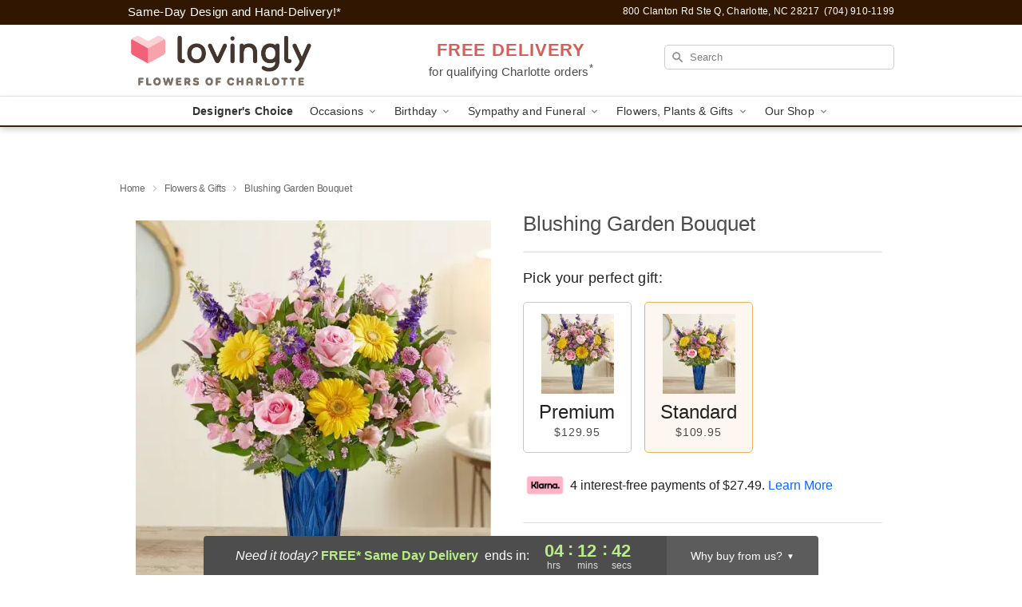

--- FILE ---
content_type: text/html; charset=UTF-8
request_url: https://www.flowersofcharlotte.com/flowers/blushing-garden-bouquet
body_size: 26100
content:
<!DOCTYPE html>
<html lang="en">

<head>
  <meta charset="UTF-8">
<meta name="msvalidate.01" content="" />
<meta name="verify-v1" content="G9S4HZI564t72YAyXdsirTSMNsrCEVut4yRsQUJOzm4" />
<meta name="google-site-verification" content="G9S4HZI564t72YAyXdsirTSMNsrCEVut4yRsQUJOzm4" />
<meta name="y_key" content="" />
<meta http-equiv="X-UA-Compatible" content="IE=edge" />
<meta http-equiv="Cache-Control" content="max-age=86400" />
<meta name="description" content="Order Blushing Garden Bouquet for delivery in Charlotte. Same day delivery available from Lovingly." />
<meta id="viewport" name="viewport" content="width=device-width, initial-scale=1">
<meta http-equiv="Content-Language" content="en-us" />  <link rel="preconnect" href="https://www.lovingly.com/" crossorigin> <link rel="dns-prefetch" href="https://www.lovingly.com/"><link rel="preconnect" href="https://res.cloudinary.com/" crossorigin> <link rel="dns-prefetch" href="https://res.cloudinary.com/"><link rel="preconnect" href="https://www.google.com/" crossorigin> <link rel="dns-prefetch" href="https://www.google.com/"><link rel="preconnect" href="https://fonts.gstatic.com/" crossorigin> <link rel="dns-prefetch" href="https://fonts.gstatic.com/"><link rel="preconnect" href="https://maps.google.com/" crossorigin> <link rel="dns-prefetch" href="https://maps.google.com/"><link rel="preconnect" href="https://ajax.googleapis.com/" crossorigin> <link rel="dns-prefetch" href="https://ajax.googleapis.com/"><link rel="preconnect" href="https://fonts.gstatic.com/" crossorigin> <link rel="dns-prefetch" href="https://fonts.gstatic.com/">
  
  <meta property="og:url" content="https://www.flowersofcharlotte.com/flowers/blushing-garden-bouquet" />
<meta property="og:type" content="website" />
<meta property="og:title" content="Send Blushing Garden Bouquet in Charlotte, NC - Lovingly" />
<meta property="og:description" content="Order Blushing Garden Bouquet for delivery in Charlotte. Same day delivery available from Lovingly." />
 
<meta property="og:image" content="http://res.cloudinary.com/ufn/image/upload/c_pad,f_auto,h_154,w_154/wd47ofttle9ofdj0ixef.webp" />

<meta property="og:image:secure_url" content="https://res.cloudinary.com/ufn/image/upload/c_pad,f_auto,h_154,w_154/wd47ofttle9ofdj0ixef.webp" />


<!-- Twitter cards -->

<meta name="twitter:card" content="summary_large_image">
<meta name="twitter:site" content="https://www.flowersofcharlotte.com/flowers/blushing-garden-bouquet">
<meta name="twitter:creator" content="">
<meta name="twitter:title" content="Send Blushing Garden Bouquet in Charlotte, NC - Lovingly">
<meta name="twitter:description" content="Order Blushing Garden Bouquet for delivery in Charlotte. Same day delivery available from Lovingly.">
<meta name="twitter:image" content="https://res.cloudinary.com/ufn/image/upload/c_pad,f_auto,h_154,w_154/wd47ofttle9ofdj0ixef.webp">
  
    <link rel="canonical" href="https://www.flowersofcharlotte.com/flowers/blushing-garden-bouquet" />

  <!-- secure Fav and touch icons -->
<link rel="apple-touch-icon" sizes="57x57" href="https://res.cloudinary.com/ufn/image/upload/c_pad,h_57,w_57,fl_progressive,f_auto,q_auto/v1654277644/lovingly-logos/lovingly-favicon.ico">
<link rel="apple-touch-icon" sizes="114x114" href="https://res.cloudinary.com/ufn/image/upload/c_pad,h_114,w_114,fl_progressive,f_auto,q_auto/v1654277644/lovingly-logos/lovingly-favicon.ico">
<link rel="apple-touch-icon" sizes="72x72" href="https://res.cloudinary.com/ufn/image/upload/c_pad,h_72,w_72,fl_progressive,f_auto,q_auto/v1654277644/lovingly-logos/lovingly-favicon.ico">
<link rel="apple-touch-icon-precomposed" href="https://res.cloudinary.com/ufn/image/upload/c_pad,h_57,w_57,fl_progressive,f_auto,q_auto/v1654277644/lovingly-logos/lovingly-favicon.ico">
<link rel="shortcut icon" href="https://res.cloudinary.com/ufn/image/upload/c_scale,h_15,w_15,fl_progressive,f_auto,q_auto/v1654277644/lovingly-logos/lovingly-favicon.ico">

  <title>
    Send Blushing Garden Bouquet in Charlotte, NC - Lovingly  </title>

    <script>
  window.storeCurrency = 'USD';
  </script>

    

<script>


var jsdata = {"gtm_code":"GTM-PTBBP8FF","site_identifier":"www.flowersofcharlotte.com","site_ga4_id":"G-QEX7H0E6XJ"};

// Initialize the data layer with site identifier and optional GA4/AdWords IDs
window.dataLayer = window.dataLayer || [];
var dataLayerInit = {
  'site_identifier': jsdata.site_identifier
};

// Add GA4 ID if available
if (jsdata.site_ga4_id) {
  dataLayerInit['site_ga4_id'] = jsdata.site_ga4_id;
}

// Add AdWords conversion ID if available
if (jsdata.site_adwords_id) {
  dataLayerInit['site_adwords_id'] = jsdata.site_adwords_id;
}

window.dataLayer.push(dataLayerInit);

// Google Tag Manager
(function(w,d,s,l,i){w[l]=w[l]||[];w[l].push({'gtm.start':
new Date().getTime(),event:'gtm.js'});var f=d.getElementsByTagName(s)[0],
j=d.createElement(s),dl=l!='dataLayer'?'&l='+l:'';j.async=true;j.src=
'https://gtm.lovingly.com/gtm.js?id='+i+dl;f.parentNode.insertBefore(j,f);
})(window,document,'script','dataLayer',jsdata.gtm_code);
// End Google Tag Manager

</script>
  <link rel='stylesheet' href='/css/theme/gambit/gambit_single-product.css?v=1764960593'></link><link rel='preload' href='/css/theme/gambit/gambit_master.css?v=1764960593' as='style' onload='this.onload=null;this.rel="stylesheet"'></link><link rel='preload' href='/css/theme/gambit/gambit_skin_white_chocolate.css?v=1764960593' as='style' onload='this.onload=null;this.rel="stylesheet"'></link>
  
    <script type="application/ld+json">
{
    "@context": "https://schema.org",
    "@type": "Florist",
    "@id": "https://www.flowersofcharlotte.com#business",
    "name": "Lovingly",
    "url": "https://www.flowersofcharlotte.com",
    "legalName": "LOVINGLY CHARLOTTE LLC",
    "description": "Order Blushing Garden Bouquet for delivery in Charlotte. Same day delivery available from Lovingly.",
    "logo": "https://res.cloudinary.com/ufn/image/upload/f_auto,q_auto,fl_progressive,w_435,h_130/v1701283317/1701283317191_10.png",
    "image": [
        "https://res.cloudinary.com/ufn/image/upload/v1487123135/thor_splash/spring/Spring_Mobile.jpg"
    ],
    "priceRange": "$$",
    "telephone": "+17049101199",
    "email": "wecare@flowersofcharlotte.com",
    "currenciesAccepted": "USD",
    "acceptedPaymentMethod": [
        "Cash",
        "CreditCard"
    ],
    "foundingDate": "2005",
    "address": {
        "@type": "PostalAddress",
        "streetAddress": "800 Clanton Rd Ste Q",
        "addressLocality": "Charlotte",
        "addressRegion": "NC",
        "postalCode": "28217",
        "addressCountry": "US"
    },
    "geo": {
        "@type": "GeoCoordinates",
        "latitude": 35.1994741,
        "longitude": -80.8831774
    },
    "hasMap": "https://www.google.com/maps/dir/?api=1\u0026destination=35.19947410,-80.88317740\u0026travelmode=driving",
    "openingHours": [
        "Su 08:00:00-14:00:00",
        "Mo 08:00:00-18:00:00",
        "Tu 08:00:00-18:00:00",
        "We 08:00:00-18:00:00",
        "Th 08:00:00-18:00:00",
        "Fr 08:00:00-18:00:00",
        "Sa 08:00:00-17:00:00"
    ],
    "sameAs": [
        "https://g.page/r/CcW_aG-lfVw8EBM/review",
        "https://www.facebook.com/giftlovingly/",
        "https://www.instagram.com/giftlovingly/",
        "https://g.page/r/CcW_aG-lfVw8EBM",
        "https://www.flowersofcharlotte.com/",
        "https://www.lovingly.com/charlotte",
        "https://www.charlotteflowermarket.com/",
        "https://appt.link/weddings-charlotte-flower-market"
    ],
    "contactPoint": {
        "@type": "ContactPoint",
        "contactType": "customer service",
        "telephone": "+17049101199",
        "email": "wecare@flowersofcharlotte.com",
        "areaServed": "Charlotte NC",
        "availableLanguage": [
            "English"
        ]
    },
    "areaServed": {
        "@type": "AdministrativeArea",
        "name": "Charlotte, NC"
    },
    "makesOffer": [
        {
            "@type": "Offer",
            "name": "Designer\u0027s Choice Bouquet",
            "price": "49.99",
            "priceCurrency": "USD",
            "availability": "https://schema.org/InStock",
            "url": "https://www.flowersofcharlotte.com/flowers/designers-choice-bouquet"
        },
        {
            "@type": "Offer",
            "name": "Same-Day Flower Delivery Service",
            "price": "0.00",
            "priceCurrency": "USD",
            "availability": "https://schema.org/InStock",
            "url": "https://www.flowersofcharlotte.com/delivery-policy"
        }
    ]
}
</script>

  
</head>

<body class="body
             white-skin">
    
<!-- Google Tag Manager (noscript) -->
<noscript><iframe src="https://gtm.lovingly.com/ns.html?id=GTM-PTBBP8FF"
height="0" width="0" style="display:none;visibility:hidden"></iframe></noscript>
<!-- End Google Tag Manager (noscript) -->

  <a class="main-content-link" href="#maincontent">Skip to main content</a>

  <div id="covidModal" role="dialog" aria-label="Covid-19 Modal" class="reveal-modal animated medium covid-modal" data-reveal>

  <p>For our<strong> freshest, most beautiful blooms, please shop our <a href="/flowers/designers-choice-bouquet" title="Designer's Choice">Florist’s Choice</a> options,</strong> as we may be experiencing
      delays in receiving shipments of certain flower types.
  </p>

  <p>Please note that for all other orders, we may need to replace stems so we can deliver the freshest bouquet possible, and we may have to use a different vase.</p>

  <p>We promise to always deliver a  <strong>fresh, beautiful, and completely one-of-a-kind gift</strong> of the same or greater value as what you selected.<p>

  <p>Deliveries may also be impacted by COVID-19 restrictions. Rest assured that we are taking all recommended precautions to ensure customer satisfaction and safety.
    <br>
    <br>
    Delivery impacts may include:</p>
  <ul>
    <li>Restricted deliveries to hospitals or nursing homes </li>
    <li>Restricted deliveries to office buildings </li>
    <li>Restricted access to certain regional areas</li>
  </ul>

  <p>In addition, we may be using “no contact” delivery procedures. After confirming that the
    recipient is available to accept, their gift will be left at the door and the delivery driver will step back a
    safe distance to ensure they receive their gift.</p>

  <p>Please see our <a href="/about-us" aria-label="About Us">About Us</a> page for more details. We appreciate
        your understanding and support!</p>

  <a class="close-reveal-modal" aria-label="Close Covid-19 modal" tabindex="0" role="button">&#215;</a>

</div>

<div id="deliveryLaterModal" role="dialog" aria-label="Delivery Later Modal" aria-modal="true" class="reveal-modal animated medium covid-modal delivery-later-modal" data-reveal>

  <img class="delivery-later-modal__logo b-lazy" src="[data-uri]" data-src="https://res.cloudinary.com/ufn/image/upload/v1586371085/gift-now-logo_xqjmjz.svg" alt="Gift Now, Deliver Later logo">

  <div id="delivery-later-title" class="delivery-later-modal-title">Gift Now, Deliver Later</div>

  <p class="delivery-later-modal-subtitle">With <strong>Gift Now, Deliver Later</strong>, you'll send smiles twice! Here's how:</p>
  <img class="delivery-later-modal__small-image b-lazy" src="[data-uri]" data-src="https://res.cloudinary.com/ufn/image/upload/v1675263741/gift-card_yjh09i.svg" alt="Gift Card Logo">
  <p class="delivery-later-modal__instructions-copy">SMILE 1
  </p>
  <p>When you complete your purchase, your lucky recipient will instantly receive a surprise email that includes your card message and a picture of the flowers you chose.</p>
  <img class="delivery-later-modal__small-image b-lazy" src="[data-uri]" data-src="https://res.cloudinary.com/ufn/image/upload/v1675263852/Flowers_gsren6.svg" alt="Flowers logo">
  <p class="delivery-later-modal__instructions-copy">SMILE 2</p>

  <p>As soon as possible (usually within two weeks), we'll contact your recipient to schedule delivery of their gorgeous floral gift. Trust us, it'll be worth the wait! </p>

  <a class="close-reveal-modal" aria-label="Close Gift Now, Deliver Later modal" tabindex="0" role="button">&#215;</a>

</div>

<div id="alcoholModal" role="dialog" aria-label="Alcohol Modal" aria-modal="true" class="reveal-modal animated medium covid-modal" data-reveal>

  <p id="alcohol-modal-title"><strong>Wine for every occasion</strong></p>

  <p>We offer a wide-selection of premium wines to perfectly pair with your floral gift.</p>

  <p>Ordering a bottle (or two!) from our site is easy. Just make sure that:</p>
  <ul>
    <li>You're 21 or older</li>
    <li>The person picking up or receiving the delivery is 21 or older</li>
  </ul>

  <a class="close-reveal-modal" aria-label="Close alcohol modal" tabindex="0" role="button">&#215;</a>

</div>      <!-- Hidden trigger link for the modal -->
    <a href="#" data-reveal-id="coupon-modal" style="display: none;">Open Coupon Details</a>

    <div id="coupon-modal" class="reveal-modal animated small" data-reveal role="dialog" aria-label="coupon-modal-title" aria-modal="true">
        <div class="coupon-modal-content">
            <div class="coupon-modal-close">
                <div class="close-icon">
                    <a class="close-reveal-modal" aria-label="Close modal" tabindex="0" role="button">&#215;</a>
                </div>
            </div>
            <div class="coupon-modal-text">
                <p id="coupon-modal-title" class="banner-modal-content"></p>
            </div>
        </div>
    </div>

    <script>
        window.couponData = [];
    </script>

 
  
  
    <header id="stickyHeader">
            <div class="header__top-banner theme__background-color--dark">
        <div class="row">

          <div class="sticky__content">

            <!-- Sticky content -->
            <div class="sticky__store-name">
              <a class="JSVAR__lovingly-exclusive-override-slug" href="/" title="Lovingly - Charlotte Flower Delivery" notranslate>
                Lovingly              </a>
            </div>
            <div class="sticky__assurance">100% Florist-Designed and Hand-Delivered!</div>

          </div>

          <div class="header__text-container">
            <!-- Non-sticky content -->
            <div class="header__established">
              <a class="JSVAR__lovingly-exclusive-override-slug" href="/delivery-policy#:~:text=Same%20Day%20Delivery,-%3A" aria-label="Delivery Policy" title="Same-Day Design and Hand-Delivery!" target="_blank">
                Same-Day Design and Hand-Delivery!*
              </a>
            </div>

            <div class="header__phone-address">
                              <span id="store_address" style="margin-right: 5px;"> 
                  800 Clanton Rd Ste Q, 
                                    Charlotte, 
                  NC 
                  28217 
                </span>
                <span id="store_phone"> 
                  (704) 910-1199 
                </span>
                          </div>
          </div>

        </div>

      </div>

      <div class="header__solid-skin-container">

        <div class="row header__container">

          <div class="header">

            <!-- Left column -->
<div class="hide-for-small header__logo-container ieLogoContainer">

  <div>

    <a href="/" aria-label="Lovingly" class="JSVAR__lovingly-exclusive-override-slug header__logo-image-container header__logo-text" id="fittext1" title="Lovingly - Charlotte Flower Delivery">

      <figure><img loading="eager" alt="Lovingly logo - Charlotte florist" src="https://res.cloudinary.com/ufn/image/upload/c_pad,f_auto,q_auto,fl_progressive/1701283317191_10" /><figcaption>Lovingly - Flower Delivery in Charlotte, NC</figcaption></figure>
    </a>
  </div>

</div>
            <!-- Center column -->
<div class="hide-for-small free-delivery__container ">

  
  <div class="free-delivery">

      <a href="#" title="Free Delivery Disclaimer" data-reveal-id="free-delivery-disclaimer"><strong>FREE DELIVERY</strong> <span>for qualifying Charlotte orders<sup>*</sup></span></a>
  </div>

  
</div>

            <!-- Right column -->
            <div class="hide-for-small header__right-column logo_vert_align ">

              <!-- Search Bar -->
<div class="search__container ">
  
  <form action="/categories/searchProds" role="search" class="search-form" id="search-form-desktop" method="get" accept-charset="utf-8">
  <input name="sr" class="search-field search-input left" aria-label="Search" placeholder="Search" id="search-input-gambit-desktop" type="text"/>
  <input type="hidden" name="s_en" id="search-endesktop"/>
  <input class="hide" aria-hidden="1" type="submit" value="Submit Search Form"/>
  <label class="placeholder-label" id="search-placeholder-fallback-desktop">Search</label>

</form>
</div><!--/search__container-->

            </div>

          </div>

        </div>

      </div>

      <!-- NAVIGATION -->
      
<section class="mobile-navigation-bar" id="mobile-navigation-bar">
  <div class="mobile-navigation-bar__toggle hide-mobile-nav">
    <div id="toggle-nav" class="hamburger hamburger--squeeze js-hamburger">
      <div class="hamburger-box">
        <div class="hamburger-inner"></div>
      </div>
    </div>
  </div>
  <div class="mobile-navigation-bar__name hide-mobile-nav">
    <a class="JSVAR__lovingly-exclusive-override-slug" title="Lovingly" href="/">
      Lovingly    </a>
  </div>
  <div class="mobile-navigation-bar__right-section hide-mobile-nav">
    <button id="searchIcon" type="submit" alt="Open search input">
    <img width="19" height="19" alt="search glass icon"
        src="https://res.cloudinary.com/ufn/image/upload/w_19,h_19,f_auto,q_auto/v1472224554/storefront_assets/search.png" />
</button>
    <!-- Back button : id backNext -->
<div class="back-next-button__container" id="backNext">
    <button type="button" role="button"  class="back-next-button" id="navBackButton">
        <img height="auto" src="https://res.cloudinary.com/ufn/image/upload/v1570470309/arrow_upward-24px_gjozgt.svg"
            alt="Back arrow" />
    </button>
</div>  </div>

  <div id="mobileSearchContainer" class="search-form__container hide-mobile-nav">
    <!-- Search Bar -->
<div class="search__container ">
  
  <form action="/categories/searchProds" role="search" class="search-form" id="search-form-mobile" method="get" accept-charset="utf-8">
  <input name="sr" class="search-field search-input left" aria-label="Search" placeholder="Search" id="search-input-gambit-mobile" type="text"/>
  <input type="hidden" name="s_en" id="search-enmobile"/>
  <input class="hide" aria-hidden="1" type="submit" value="Submit Search Form"/>
  <label class="placeholder-label" id="search-placeholder-fallback-mobile">Search</label>

</form>
</div><!--/search__container-->
  </div>

  <div class="mobile-navigation__side-list hide-mobile-nav" id="mobile-nav-sidebar">
    <ul>
      <li class="sr-only">Nav Menu</li>
    </ul>
  </div>

  <div role="navigation" id="mobile-nav-content" class="mobile-navigation__main-list hide-mobile-nav">
    <ul>
      <!-- DEAL OF THE DAY -->
      <li class="mobile-navigation__list-item promoted-product-link">
        <a href="/flowers/designers-choice-bouquet" title="View Designer's Choice Product" class="mobile-navigation__deal-link JSVAR__lovingly-exclusive-override-slug" aria-label="Designer's Choice">Designer's Choice</a>      </li>

      <!-- FEATURED CATEGORY -->
      
            
      <li class="mobile-navigation__list-item mobile-navigation__has-dropdown">
        <button type="button" role="button" aria-haspopup="true" aria-expanded="false" class="mobile-navigation__dropdown-button"
          data-ul="occasions">Occasions          <svg role="presentation" class="right-carat" xmlns="http://www.w3.org/2000/svg" width="24" height="24" viewBox="0 0 24 24">
            <path data-name="Path 731" d="M8.59,16.59,13.17,12,8.59,7.41,10,6l6,6-6,6Z" fill="#000" ></path>
            <path data-name="Path 732" d="M0,0H24V24H0Z" fill="none" ></path>
          </svg>
        </button>
        <ul id="occasions">
          
<ul class="navigation__dropdown-list split-column"><li><a href="/christmas" title="Visit the Christmas category" class="">Christmas</a></li><li><a href="/hanukkah" title="Visit the Hanukkah category" class="">Hanukkah</a></li><li><a href="/autumn" title="Visit the Autumn category" class="">Autumn</a></li><li><a href="/winter" title="Visit the Winter category" class="">Winter</a></li><li><a href="/birthday" title="Visit the Birthday category" class="">Birthday</a></li><li><a href="/sympathy-and-funeral" title="Visit the Sympathy and Funeral category" class="">Sympathy and Funeral</a></li><li><a href="/any-occasion" title="Visit the Any Occasion category" class="">Any Occasion</a></li><li><a href="/love-and-romance" title="Visit the Love and Romance category" class="">Love and Romance</a></li><li><a href="/thinking-of-you" title="Visit the Thinking of You category" class="">Thinking of You</a></li><li><a href="/im-sorry-flowers" title="Visit the I'm Sorry Flowers category" class="">I'm Sorry Flowers</a></li><li><a href="/new-baby" title="Visit the New Baby category" class="">New Baby</a></li><li><a href="/get-well" title="Visit the Get Well category" class="">Get Well</a></li><li><a href="/anniversary" title="Visit the Anniversary category" class="">Anniversary</a></li><li><a href="/just-because" title="Visit the Just Because category" class="">Just Because</a></li><li><a href="/thank-you" title="Visit the Thank You category" class="">Thank You</a></li><li><a href="/congratulations" title="Visit the Congratulations category" class="">Congratulations</a></li><li><a href="/business-gifting" title="Visit the Business Gifting category" class="">Business Gifting</a></li><li><a href="/new-years" title="Visit the New Year's category" class="">New Year's</a></li></ul>
        </ul>
      </li>
            
      <li class="mobile-navigation__list-item mobile-navigation__has-dropdown">
        <button type="button" role="button" aria-haspopup="true" aria-expanded="false" class="mobile-navigation__dropdown-button"
          data-ul="birthday">Birthday          <svg role="presentation" class="right-carat" xmlns="http://www.w3.org/2000/svg" width="24" height="24" viewBox="0 0 24 24">
            <path data-name="Path 731" d="M8.59,16.59,13.17,12,8.59,7.41,10,6l6,6-6,6Z" fill="#000" ></path>
            <path data-name="Path 732" d="M0,0H24V24H0Z" fill="none" ></path>
          </svg>
        </button>
        <ul id="birthday">
          
<ul class="navigation__dropdown-list "><li><a href="/birthday" title="Visit the All Birthday category" class="">All Birthday</a></li><li><a href="/birthday-for-friend" title="Visit the Birthday for Friend category" class="">Birthday for Friend</a></li><li><a href="/birthday-for-her" title="Visit the Birthday for Her category" class="">Birthday for Her</a></li><li><a href="/birthday-for-mom" title="Visit the Birthday for Mom category" class="">Birthday for Mom</a></li><li><a href="/birthday-for-colleague" title="Visit the Birthday for Colleague category" class="">Birthday for Colleague</a></li><li><a href="/birthday-gift-baskets" title="Visit the Birthday Gift Baskets category" class="">Birthday Gift Baskets</a></li><li><a href="/birthday-for-him" title="Visit the Birthday for Him category" class="">Birthday for Him</a></li></ul>
        </ul>
      </li>
            
      <li class="mobile-navigation__list-item mobile-navigation__has-dropdown">
        <button type="button" role="button" aria-haspopup="true" aria-expanded="false" class="mobile-navigation__dropdown-button"
          data-ul="sympathy_and_funeral">Sympathy and Funeral          <svg role="presentation" class="right-carat" xmlns="http://www.w3.org/2000/svg" width="24" height="24" viewBox="0 0 24 24">
            <path data-name="Path 731" d="M8.59,16.59,13.17,12,8.59,7.41,10,6l6,6-6,6Z" fill="#000" ></path>
            <path data-name="Path 732" d="M0,0H24V24H0Z" fill="none" ></path>
          </svg>
        </button>
        <ul id="sympathy_and_funeral">
          
<ul class="navigation__dropdown-list split-column"><li><a href="/sympathy-and-funeral" title="Visit the All Sympathy and Funeral category" class="">All Sympathy and Funeral</a></li><li><a href="/funeral-sprays-and-wreaths" title="Visit the Funeral Sprays and Wreaths category" class="">Funeral Sprays and Wreaths</a></li><li><a href="/funeral-service-flowers" title="Visit the Funeral Service Flowers category" class="">Funeral Service Flowers</a></li><li><a href="/sympathy-for-home-or-office" title="Visit the Sympathy for Home or Office category" class="">Sympathy for Home or Office</a></li><li><a href="/sympathy-plants" title="Visit the Sympathy Plants category" class="">Sympathy Plants</a></li><li><a href="/loss-of-a-pet" title="Visit the Loss of a Pet category" class="">Loss of a Pet</a></li></ul>
        </ul>
      </li>
            
      <li class="mobile-navigation__list-item mobile-navigation__has-dropdown">
        <button type="button" role="button" aria-haspopup="true" aria-expanded="false" class="mobile-navigation__dropdown-button"
          data-ul="flowers__plants___gifts">Flowers, Plants & Gifts          <svg role="presentation" class="right-carat" xmlns="http://www.w3.org/2000/svg" width="24" height="24" viewBox="0 0 24 24">
            <path data-name="Path 731" d="M8.59,16.59,13.17,12,8.59,7.41,10,6l6,6-6,6Z" fill="#000" ></path>
            <path data-name="Path 732" d="M0,0H24V24H0Z" fill="none" ></path>
          </svg>
        </button>
        <ul id="flowers__plants___gifts">
          
<ul class="navigation__dropdown-list triple-column"><li class="navigation__subnav-list"><div class="navigation__dropdown-title">Flower Type</div><ul class="navigation__dropdown-list"><li><a href="/sunflowers" title="Visit the Sunflowers category" class="">Sunflowers</a></li><li><a href="/orchids" title="Visit the Orchids category" class="">Orchids</a></li><li><a href="/lilies" title="Visit the Lilies category" class="">Lilies</a></li><li><a href="/roses" title="Visit the Roses category" class="">Roses</a></li></ul></li><li class="navigation__subnav-list"><div class="navigation__dropdown-title">Plants</div><ul class="navigation__dropdown-list"><li><a href="/green-plants" title="Visit the Green Plants category" class="">Green Plants</a></li><li><a href="/blooming-plants" title="Visit the Blooming Plants category" class="">Blooming Plants</a></li><li><a href="/orchid-plants" title="Visit the Orchid Plants category" class="">Orchid Plants</a></li></ul></li><li class="navigation__subnav-list"><div class="navigation__dropdown-title">Color</div><ul class="navigation__dropdown-list"><li><a href="/purple" title="Visit the Purple category" class="">Purple</a></li><li><a href="/pink" title="Visit the Pink category" class="">Pink</a></li><li><a href="/mixed" title="Visit the Mixed category" class="">Mixed</a></li><li><a href="/yellow" title="Visit the Yellow category" class="">Yellow</a></li><li><a href="/white" title="Visit the White category" class="">White</a></li><li><a href="/green" title="Visit the Green category" class="">Green</a></li><li><a href="/orange" title="Visit the Orange category" class="">Orange</a></li><li><a href="/red" title="Visit the Red category" class="">Red</a></li><li><a href="/blue" title="Visit the Blue category" class="">Blue</a></li></ul></li><li class="navigation__subnav-list"><div class="navigation__dropdown-title">Collections</div><ul class="navigation__dropdown-list"><li><a href="/premium-collection" title="Visit the Premium Collection category" class="">Premium Collection</a></li><li><a href="/gift-baskets" title="Visit the Gift Baskets category" class="">Gift Baskets</a></li><li><a href="/modern" title="Visit the Modern category" class="">Modern</a></li><li><a href="/wedding" title="Visit the Wedding category" class="">Wedding</a></li><li><a href="/fruit-bouquets" title="Visit the Fruit Bouquets category" class="">Fruit Bouquets</a></li><li><a href="/our-custom-designs" title="Visit the Our Custom Designs category" class="">Our Custom Designs</a></li><li><a href="/value-flowers-gifts" title="Visit the Value Flowers & Gifts category" class="">Value Flowers & Gifts</a></li></ul></li><li class="navigation__subnav-list"><div class="navigation__dropdown-title">By Price</div><ul class="navigation__dropdown-list"><li><a href="/flowers-under-50" title="Visit the Flowers Under $50 category" class="">Flowers Under $50</a></li><li><a href="/flowers-50-to-60" title="Visit the Flowers $50 to $60 category" class="">Flowers $50 to $60</a></li><li><a href="/flowers-60-to-80" title="Visit the Flowers $60 to $80 category" class="">Flowers $60 to $80</a></li><li><a href="/flowers-over-80" title="Visit the Flowers Over $80 category" class="">Flowers Over $80</a></li></ul></li></ul>
        </ul>
      </li>
      
      <li class="mobile-navigation__list-item mobile-navigation__has-dropdown">
        <button type="button" role="button" aria-haspopup="true" aria-expanded="false" data-ul="our-shop" class="mobile-navigation__dropdown-button" title="Learn more about our shop">
          OUR SHOP
          <svg role="presentation" class="right-carat" xmlns="http://www.w3.org/2000/svg" width="24" height="24" viewBox="0 0 24 24">
            <path id="Path_731" data-name="Path 731" d="M8.59,16.59,13.17,12,8.59,7.41,10,6l6,6-6,6Z" fill="#000" />
            <path id="Path_732" data-name="Path 732" d="M0,0H24V24H0Z" fill="none" />
          </svg>
        </button>
        <ul id="our-shop">
          <li><a title="Visit Delivery Policy" href="/delivery-policy">Delivery Policy</a></li><li><a title="Visit Lovingly Charlotte Flower Market: DIY" href="/lovingly-charlotte-flower-market-diy">Lovingly Charlotte Flower Market: DIY</a></li><li><a title="Visit Need Wedding Flowers?" href="/wedding-flowers">Need Wedding Flowers?</a></li>          <li>
            <a href="/about-us">About Us</a>          </li>
          
                      <div class="navigation__dropdown-title">Flower Delivery</div>
            <ul class="navigation__dropdown-list">
              <li><a title="Flower Delivery in Charlotte, NC" aria-label="Flower Delivery in Charlotte, NC" href="/">Charlotte, NC</a></li><li><a title="Flower Delivery in Matthews, NC" aria-label="Flower Delivery in Matthews, NC" href="/flower-delivery/nc/matthews">Matthews, NC</a></li><li><a title="Flower Delivery in Pineville, NC" aria-label="Flower Delivery in Pineville, NC" href="/flower-delivery/nc/pineville">Pineville, NC</a></li><li><a title="Flower Delivery in Harrisburg, NC" aria-label="Flower Delivery in Harrisburg, NC" href="/flower-delivery/nc/harrisburg">Harrisburg, NC</a></li><li><a title="Flower Delivery in Dilworth, NC" aria-label="Flower Delivery in Dilworth, NC" href="/flower-delivery/nc/dilworth">Dilworth, NC</a></li><li><a title="Flower Delivery in Eastover, NC" aria-label="Flower Delivery in Eastover, NC" href="/flower-delivery/nc/eastover">Eastover, NC</a></li><li><a title="Flower Delivery in Ballantyne, NC" aria-label="Flower Delivery in Ballantyne, NC" href="/flower-delivery/nc/ballantyne">Ballantyne, NC</a></li><li><a title="Flower Delivery in Elizabeth, NC" aria-label="Flower Delivery in Elizabeth, NC" href="/flower-delivery/nc/elizabeth">Elizabeth, NC</a></li><li><a title="Flower Delivery in Fourth Ward, NC" aria-label="Flower Delivery in Fourth Ward, NC" href="/flower-delivery/nc/fourth-ward">Fourth Ward, NC</a></li><li><a title="Flower Delivery in Myers Park, NC" aria-label="Flower Delivery in Myers Park, NC" href="/flower-delivery/nc/myers-park">Myers Park, NC</a></li>            </ul>
                    
        </ul>
      </li>

    </ul>
  </div>

  <!-- Mobile View -->
<div role="timer" class="countdown-timer__mobile show-for-small hide-force" id="countdownTimerv2ContainerMobile">
    <a href="#" title="Free Delivery Disclaimer" data-reveal-id="free-delivery-disclaimer">
        <div class="inner">

      <strong>
                <span class="free-tag">FREE*</span>
                <span id="deliveryDayTextMobile"></span>
      </strong>

      <div class="right-side-timer">
        <span class="small">&nbsp;Ends in:&nbsp;</span>
        <div id="countdownTimerv2Mobile" class="timer-mobile" notranslate></div>
      </div>
    </div>

      </a>
  </div>
</section>
<nav role="navigation" class="navigation theme__border-color--medium"
  id="topbar">
  <ul class="navigation__main-list">

    <!-- DEAL OF THE DAY -->
    <li class="navigation__main-link no-dropdown promoted-product-link">
      <strong>
        <a href="/flowers/designers-choice-bouquet" title="View Designer's Choice Product" class="navigation__main-link-item JSVAR__lovingly-exclusive-override-slug" aria-label="Designer's Choice">Designer's Choice</a>      </strong>
    </li>

    <!-- FEATURED CATEGORY -->
    
          
      <!-- Inject Sympathy Funeral category into this place -->
                                  <!-- <li class="navigation__main-link no-dropdown"> -->
                      <!-- </li> -->
              
      <li class="navigation__main-link navigation__has-dropdown">
        <button type="button" role="button" aria-haspopup="true" aria-expanded="false" class="navigation__main-link-item">Occasions <img
            class="b-lazy carat" src=[data-uri]
            data-src="https://res.cloudinary.com/ufn/image/upload/v1571166165/down-carat_lpniwv"
            alt="Dropdown down carat" /></button>
        <div class="navigation__dropdown">
          <div class="navigation__dropdown-content">
            <div class="navigation__dropdown-list-wrapper">
              <div class="navigation__dropdown-title">Occasions</div>
              
<ul class="navigation__dropdown-list split-column"><li><a href="/christmas" title="Visit the Christmas category" class="">Christmas</a></li><li><a href="/hanukkah" title="Visit the Hanukkah category" class="">Hanukkah</a></li><li><a href="/autumn" title="Visit the Autumn category" class="">Autumn</a></li><li><a href="/winter" title="Visit the Winter category" class="">Winter</a></li><li><a href="/birthday" title="Visit the Birthday category" class="">Birthday</a></li><li><a href="/sympathy-and-funeral" title="Visit the Sympathy and Funeral category" class="">Sympathy and Funeral</a></li><li><a href="/any-occasion" title="Visit the Any Occasion category" class="">Any Occasion</a></li><li><a href="/love-and-romance" title="Visit the Love and Romance category" class="">Love and Romance</a></li><li><a href="/thinking-of-you" title="Visit the Thinking of You category" class="">Thinking of You</a></li><li><a href="/im-sorry-flowers" title="Visit the I'm Sorry Flowers category" class="">I'm Sorry Flowers</a></li><li><a href="/new-baby" title="Visit the New Baby category" class="">New Baby</a></li><li><a href="/get-well" title="Visit the Get Well category" class="">Get Well</a></li><li><a href="/anniversary" title="Visit the Anniversary category" class="">Anniversary</a></li><li><a href="/just-because" title="Visit the Just Because category" class="">Just Because</a></li><li><a href="/thank-you" title="Visit the Thank You category" class="">Thank You</a></li><li><a href="/congratulations" title="Visit the Congratulations category" class="">Congratulations</a></li><li><a href="/business-gifting" title="Visit the Business Gifting category" class="">Business Gifting</a></li><li><a href="/new-years" title="Visit the New Year's category" class="">New Year's</a></li></ul>            </div>
            <div class="navigation__dropdown-divider"></div>
            <div class="navigation__dropdown-promo">
              <a href="/flowers/designers-choice-bouquet" class="navigation__dropdown-promo-link" aria-label="Designer's Choice"><img alt="Your expert designer will create a unique hand-crafted arrangement." width="304" height="140" src="https://res.cloudinary.com/ufn/image/upload/f_auto,q_auto,fl_progressive,w_304,h_140/Covid-Desktop-Nav-Banner_ynp9ab"></a>            </div>
          </div>
        </div>
      </li>
          
      <!-- Inject Sympathy Funeral category into this place -->
                                  <!-- <li class="navigation__main-link no-dropdown"> -->
                      <!-- </li> -->
              
      <li class="navigation__main-link navigation__has-dropdown">
        <button type="button" role="button" aria-haspopup="true" aria-expanded="false" class="navigation__main-link-item">Birthday <img
            class="b-lazy carat" src=[data-uri]
            data-src="https://res.cloudinary.com/ufn/image/upload/v1571166165/down-carat_lpniwv"
            alt="Dropdown down carat" /></button>
        <div class="navigation__dropdown">
          <div class="navigation__dropdown-content">
            <div class="navigation__dropdown-list-wrapper">
              <div class="navigation__dropdown-title">Birthday</div>
              
<ul class="navigation__dropdown-list split-column"><li><a href="/birthday" title="Visit the All Birthday category" class="">All Birthday</a></li><li><a href="/birthday-for-friend" title="Visit the Birthday for Friend category" class="">Birthday for Friend</a></li><li><a href="/birthday-for-her" title="Visit the Birthday for Her category" class="">Birthday for Her</a></li><li><a href="/birthday-for-mom" title="Visit the Birthday for Mom category" class="">Birthday for Mom</a></li><li><a href="/birthday-for-colleague" title="Visit the Birthday for Colleague category" class="">Birthday for Colleague</a></li><li><a href="/birthday-gift-baskets" title="Visit the Birthday Gift Baskets category" class="">Birthday Gift Baskets</a></li><li><a href="/birthday-for-him" title="Visit the Birthday for Him category" class="">Birthday for Him</a></li></ul>            </div>
            <div class="navigation__dropdown-divider"></div>
            <div class="navigation__dropdown-promo">
              <a href="/flowers/designers-choice-bouquet" class="navigation__dropdown-promo-link" aria-label="Designer's Choice"><img alt="Your expert designer will create a unique hand-crafted arrangement." width="304" height="140" src="https://res.cloudinary.com/ufn/image/upload/f_auto,q_auto,fl_progressive,w_304,h_140/Covid-Desktop-Nav-Banner_ynp9ab"></a>            </div>
          </div>
        </div>
      </li>
          
      <!-- Inject Sympathy Funeral category into this place -->
                                  <!-- <li class="navigation__main-link no-dropdown"> -->
                      <!-- </li> -->
              
      <li class="navigation__main-link navigation__has-dropdown">
        <button type="button" role="button" aria-haspopup="true" aria-expanded="false" class="navigation__main-link-item">Sympathy and Funeral <img
            class="b-lazy carat" src=[data-uri]
            data-src="https://res.cloudinary.com/ufn/image/upload/v1571166165/down-carat_lpniwv"
            alt="Dropdown down carat" /></button>
        <div class="navigation__dropdown">
          <div class="navigation__dropdown-content">
            <div class="navigation__dropdown-list-wrapper">
              <div class="navigation__dropdown-title">Sympathy and Funeral</div>
              
<ul class="navigation__dropdown-list split-column"><li><a href="/sympathy-and-funeral" title="Visit the All Sympathy and Funeral category" class="">All Sympathy and Funeral</a></li><li><a href="/funeral-sprays-and-wreaths" title="Visit the Funeral Sprays and Wreaths category" class="">Funeral Sprays and Wreaths</a></li><li><a href="/funeral-service-flowers" title="Visit the Funeral Service Flowers category" class="">Funeral Service Flowers</a></li><li><a href="/sympathy-for-home-or-office" title="Visit the Sympathy for Home or Office category" class="">Sympathy for Home or Office</a></li><li><a href="/sympathy-plants" title="Visit the Sympathy Plants category" class="">Sympathy Plants</a></li><li><a href="/loss-of-a-pet" title="Visit the Loss of a Pet category" class="">Loss of a Pet</a></li></ul>            </div>
            <div class="navigation__dropdown-divider"></div>
            <div class="navigation__dropdown-promo">
              <a href="/flowers/designers-choice-bouquet" class="navigation__dropdown-promo-link" aria-label="Designer's Choice"><img alt="Your expert designer will create a unique hand-crafted arrangement." width="304" height="140" src="https://res.cloudinary.com/ufn/image/upload/f_auto,q_auto,fl_progressive,w_304,h_140/Covid-Desktop-Nav-Banner_ynp9ab"></a>            </div>
          </div>
        </div>
      </li>
          
      <!-- Inject Sympathy Funeral category into this place -->
                                  <!-- <li class="navigation__main-link no-dropdown"> -->
                      <!-- </li> -->
              
      <li class="navigation__main-link navigation__has-dropdown">
        <button type="button" role="button" aria-haspopup="true" aria-expanded="false" class="navigation__main-link-item">Flowers, Plants & Gifts <img
            class="b-lazy carat" src=[data-uri]
            data-src="https://res.cloudinary.com/ufn/image/upload/v1571166165/down-carat_lpniwv"
            alt="Dropdown down carat" /></button>
        <div class="navigation__dropdown">
          <div class="navigation__dropdown-content">
            <div class="navigation__dropdown-list-wrapper">
              <div class="navigation__dropdown-title"></div>
              
<ul class="navigation__dropdown-list triple-column"><li class="navigation__subnav-list"><div class="navigation__dropdown-title">Flower Type</div><ul class="navigation__dropdown-list"><li><a href="/sunflowers" title="Visit the Sunflowers category" class="">Sunflowers</a></li><li><a href="/orchids" title="Visit the Orchids category" class="">Orchids</a></li><li><a href="/lilies" title="Visit the Lilies category" class="">Lilies</a></li><li><a href="/roses" title="Visit the Roses category" class="">Roses</a></li></ul></li><li class="navigation__subnav-list"><div class="navigation__dropdown-title">Plants</div><ul class="navigation__dropdown-list"><li><a href="/green-plants" title="Visit the Green Plants category" class="">Green Plants</a></li><li><a href="/blooming-plants" title="Visit the Blooming Plants category" class="">Blooming Plants</a></li><li><a href="/orchid-plants" title="Visit the Orchid Plants category" class="">Orchid Plants</a></li></ul></li><li class="navigation__subnav-list"><div class="navigation__dropdown-title">Color</div><ul class="navigation__dropdown-list"><li><a href="/purple" title="Visit the Purple category" class="">Purple</a></li><li><a href="/pink" title="Visit the Pink category" class="">Pink</a></li><li><a href="/mixed" title="Visit the Mixed category" class="">Mixed</a></li><li><a href="/yellow" title="Visit the Yellow category" class="">Yellow</a></li><li><a href="/white" title="Visit the White category" class="">White</a></li><li><a href="/green" title="Visit the Green category" class="">Green</a></li><li><a href="/orange" title="Visit the Orange category" class="">Orange</a></li><li><a href="/red" title="Visit the Red category" class="">Red</a></li><li><a href="/blue" title="Visit the Blue category" class="">Blue</a></li></ul></li><li class="navigation__subnav-list"><div class="navigation__dropdown-title">Collections</div><ul class="navigation__dropdown-list"><li><a href="/premium-collection" title="Visit the Premium Collection category" class="">Premium Collection</a></li><li><a href="/gift-baskets" title="Visit the Gift Baskets category" class="">Gift Baskets</a></li><li><a href="/modern" title="Visit the Modern category" class="">Modern</a></li><li><a href="/wedding" title="Visit the Wedding category" class="">Wedding</a></li><li><a href="/fruit-bouquets" title="Visit the Fruit Bouquets category" class="">Fruit Bouquets</a></li><li><a href="/our-custom-designs" title="Visit the Our Custom Designs category" class="">Our Custom Designs</a></li><li><a href="/value-flowers-gifts" title="Visit the Value Flowers & Gifts category" class="">Value Flowers & Gifts</a></li></ul></li><li class="navigation__subnav-list"><div class="navigation__dropdown-title">By Price</div><ul class="navigation__dropdown-list"><li><a href="/flowers-under-50" title="Visit the Flowers Under $50 category" class="">Flowers Under $50</a></li><li><a href="/flowers-50-to-60" title="Visit the Flowers $50 to $60 category" class="">Flowers $50 to $60</a></li><li><a href="/flowers-60-to-80" title="Visit the Flowers $60 to $80 category" class="">Flowers $60 to $80</a></li><li><a href="/flowers-over-80" title="Visit the Flowers Over $80 category" class="">Flowers Over $80</a></li></ul></li></ul>            </div>
            <div class="navigation__dropdown-divider"></div>
            <div class="navigation__dropdown-promo">
              <a href="/flowers/designers-choice-bouquet" class="navigation__dropdown-promo-link" aria-label="Designer's Choice"><img alt="Your expert designer will create a unique hand-crafted arrangement." width="304" height="140" src="https://res.cloudinary.com/ufn/image/upload/f_auto,q_auto,fl_progressive,w_304,h_140/Covid-Desktop-Nav-Banner_ynp9ab"></a>            </div>
          </div>
        </div>
      </li>
    
    <li class="navigation__main-link navigation__has-dropdown navigation__cms-dropdown split-column">
      <button type="button" role="button" aria-haspopup="true" aria-expanded="false" class="navigation__main-link-item">Our Shop <img class="b-lazy carat"
          src=[data-uri]
          data-src="https://res.cloudinary.com/ufn/image/upload/v1571166165/down-carat_lpniwv"
          alt="Dropdown down carat" /></button>
      <div class="navigation__dropdown">
        <div class="navigation__dropdown-content geo-landing">
          <ul class="navigation__dropdown-list cms-column">
            <li>
              <a href="/about-us" title="About our shop">About Us</a>            </li>
            <li>
              <a href="/delivery-policy" aria-label="Delivery Policy">Delivery &amp; Substitution
                Policy</a>
            </li>
            <li>
              <a href="/flowers" aria-label="All Flowers & Gifts">All Flowers & Gifts</a>
            </li>
            <li><a title="Visit Lovingly Charlotte Flower Market: DIY" aria-label="Visit Lovingly Charlotte Flower Market: DIY" href="/lovingly-charlotte-flower-market-diy">Lovingly Charlotte Flower Market: DIY</a></li><li><a title="Visit Need Wedding Flowers?" aria-label="Visit Need Wedding Flowers?" href="/wedding-flowers">Need Wedding Flowers?</a></li>          </ul>
                        <div class="navigation__dropdown-title geo-landing-locations">
                Flower Delivery
                <ul class="navigation__dropdown-list">
                <li><a title="Flower Delivery in Charlotte, NC" aria-label="Flower Delivery in Charlotte, NC" href="/">Charlotte, NC</a></li><li><a title="Flower Delivery in Matthews, NC" aria-label="Flower Delivery in Matthews, NC" href="/flower-delivery/nc/matthews">Matthews, NC</a></li><li><a title="Flower Delivery in Pineville, NC" aria-label="Flower Delivery in Pineville, NC" href="/flower-delivery/nc/pineville">Pineville, NC</a></li><li><a title="Flower Delivery in Harrisburg, NC" aria-label="Flower Delivery in Harrisburg, NC" href="/flower-delivery/nc/harrisburg">Harrisburg, NC</a></li><li><a title="Flower Delivery in Dilworth, NC" aria-label="Flower Delivery in Dilworth, NC" href="/flower-delivery/nc/dilworth">Dilworth, NC</a></li><li><a title="Flower Delivery in Eastover, NC" aria-label="Flower Delivery in Eastover, NC" href="/flower-delivery/nc/eastover">Eastover, NC</a></li><li><a title="Flower Delivery in Ballantyne, NC" aria-label="Flower Delivery in Ballantyne, NC" href="/flower-delivery/nc/ballantyne">Ballantyne, NC</a></li><li><a title="Flower Delivery in Elizabeth, NC" aria-label="Flower Delivery in Elizabeth, NC" href="/flower-delivery/nc/elizabeth">Elizabeth, NC</a></li><li><a title="Flower Delivery in Fourth Ward, NC" aria-label="Flower Delivery in Fourth Ward, NC" href="/flower-delivery/nc/fourth-ward">Fourth Ward, NC</a></li><li><a title="Flower Delivery in Myers Park, NC" aria-label="Flower Delivery in Myers Park, NC" href="/flower-delivery/nc/myers-park">Myers Park, NC</a></li>                </ul>
              </div>
            
          <div class="navigation__dropdown-divider"></div>
          <div class="navigation__dropdown-promo">
            <a href="/flowers/designers-choice-bouquet" class="navigation__dropdown-promo-link" aria-label="Designer's Choice"><img alt="Your expert designer will create a unique hand-crafted arrangement." width="304" height="140" src="https://res.cloudinary.com/ufn/image/upload/f_auto,q_auto,fl_progressive,w_304,h_140/Covid-Desktop-Nav-Banner_ynp9ab"></a>          </div>
        </div>
      </div>
    </li>

  </ul>

</nav>
    </header>
    <!-- End solid header container -->

    <!-- Desktop Version -->
<div role="timer" class="countdown-timer hide-for-small hide-force" id="countdownTimerv2ContainerDesktop">
  <div class="countdown-timer__top-container" id="toggleBlock">
    <div class="timer-container">
      <div class="inner">
        <div class="text">
          <em>
            <span id="deliveryDayPreText"></span>
          </em> 
            <strong>
            FREE*            <span id="deliveryDayTextDesktop"></span>
            </strong>&nbsp;ends in:&nbsp;
        </div>
        <div class="timer" id="countdownTimerv2Desktop">

        </div>
      </div>
    </div>
    <div class="assurance-container">
      Why buy from us?&nbsp;
      <span class="toggle-icon__close" id="toggleIconClose">&#x25b2;</span>
      <span class="toggle-icon__open" id="toggleIconOpen">&#x25bc;</span>
    </div>
  </div>
  <div class="countdown-timer__satisfaction-container" id="satisfactionBottomContainer">
    <div class="row">
      <div class="column">
        <div class="section-block">
          <div class="poa__section"><div class="poa__attention">100%</div><div class="poa__secondary">SATISFACTION <br> GUARANTEE</div></div>
        </div>
      </div>
        <div class="column">
          <div class="section-block">
            <div class="poa__section">
              <div class="poa__attention">REAL</div>
              <div class="poa__secondary">WE ARE A REAL
                <br/>LOCAL FLORIST
              </div>
            </div>
          </div>
        </div>
      <div class="column">
        <div class="section-block">
          <div class="poa__section"><div class="poa__attention">100%</div><div class="poa__secondary">FLORIST DESIGNED <br> AND HAND DELIVERED</div></div>
        </div>
      </div>
    </div>
          <div class="disclaimer-text">
      * Free local delivery is available for local online orders only. For orders being sent outside of our local delivery zone,
        a delivery fee based on the recipient’s address will be calculated during checkout.
      </div>
      </div>
</div>

    <!-- Start CONTENT-->
    <main id="maincontent"
      class=" ">
      <script async>
  window.product = {"AccountProduct":{"id":"2529497","account_id":"72820","product_id":"109833","seo_id":"2722397","price":"109.95","deluxe_increment":"0.00","premium_increment":"20.00","deluxe_price":"109.95","premium_price":"129.95","num_sales":"8","is_virtual":false,"is_favorite":false,"is_active":true,"is_enabled_deluxe":false,"is_enabled_premium":true,"is_tax_free":false,"is_food_tax_exempt":false,"is_lovingly_fee_free":false,"created":"2023-09-15 19:10:07","last_viewed":"2024-04-09 17:28:25","modified":"2025-05-16 21:13:01","price_premium":"129.95","price_deluxe":"109.95","is_active_premium":"1","is_active_deluxe":"0","Product":{"id":"109833","product_type_id":"1","account_id":null,"arrangement_id":"103544","selection_guide_id":"2","name":"Blushing Garden Bouquet","slug":"blushing-garden-bouquet","description":"\u003Cp\u003EEXCLUSIVE Surprise them in luxurious style. Our garden-gathered bouquet features a mix of blooms in blush pink, soothing purple and cheerful yellow. Designed in our Blue Harmony vase, with striking color and exquisite texture, it\u2019s a gift to captivate their senses while delivering your sentiments in a beautiful way.\u003C\/p\u003E\u003Cul\u003E\u003Cli\u003EAll-around arrangement with yellow Gerbera daisies, pink roses, Peruvian lilies (alstroemeria) and Limonium, purple larkspur, lavender button poms; accented with seeded eucalyptus and assorted greenery\u003C\/li\u003E\u003Cli\u003EArtistically designed in our Blue Harmony vase with decorative textured glass in cobalt blue; a stylish keepsake that enhances the natural beauty of fresh floral bouquets; measures 9.5\u0022H x 5\u0022D\u003C\/li\u003E\u003Cli\u003ELarge arrangement measures approximately 30\u0022H x 18\u0022W\u003C\/li\u003E\u003Cli\u003ESmall arrangement measures approximately 29\u0022H x 16\u0022W\u003C\/li\u003E\u003Cli\u003EOur florists hand-design each arrangement, so colors and varieties may vary due to local availability\u003C\/li\u003E\u003Cli\u003ETo ensure lasting beauty, Peruvian lilies may arrive in bud form and will fully bloom over the next few days\u003C\/li\u003E\u003C\/ul\u003E","meta_description":null,"care_instructions":null,"detailed_recipe":null,"page_title":"Flowers","price":"99.99","deluxe_increment":"0.00","premium_increment":"25.00","size":"29\u0022H x 16\u0022W","type":"arrangement","sku":"191028S","deluxe_sku":"","premium_sku":"191028L","is_active":true,"is_always_enabled":false,"is_funeral":false,"is_addon":false,"is_21plus":"0","is_base":false,"is_splash_promo":false,"is_temp_theme_product":false,"promo_text":null,"is_freeform":false,"is_tax_free":false,"is_food_tax_exempt":false,"is_lovingly_fee_free":false,"manufacturer":null,"created":"2023-09-15 19:09:57","last_viewed":null,"modified":"2025-12-02 15:35:14","product_id":"109833","price_deluxe":"99.99","price_premium":"124.99","ProductImage":[{"id":"151008","product_id":"109833","size":"premium","extra_id":null,"extra_size_label":null,"extra_description":null,"cloudfront_filename":null,"ordr":null,"created":"1970-01-01 00:00:00","modified":"2023-09-15 19:09:57","filename":"wd47ofttle9ofdj0ixef.webp"},{"id":"151009","product_id":"109833","size":"standard","extra_id":null,"extra_size_label":null,"extra_description":null,"cloudfront_filename":null,"ordr":null,"created":"1970-01-01 00:00:00","modified":"2023-09-15 19:09:57","filename":"anxtnqvgznik8ox47mdb.webp"}]}}} ;
</script>

<!-- Back Button and Breadcrumbs Section -->
<div class="back-and-breadcrumbs-section">
  <div class="back-button-container">
    <button id="back-button"
            class="back-button hide"
            data-category=""
            data-url=""
            aria-label="Back">
      <div class="back-button__icon">
        <svg xmlns="http://www.w3.org/2000/svg" width="16" height="16" viewBox="0 0 16 16" fill="none">
          <path d="M13.3334 7.33332H5.22008L8.94675 3.60666L8.00008 2.66666L2.66675 7.99999L8.00008 13.3333L8.94008 12.3933L5.22008 8.66666H13.3334V7.33332Z" fill="#005E26"/>
        </svg>
      </div>
      <span class="back-button__text" id="back-button-text">Back</span>
    </button>
  </div>
  
  <div class="breadcrumb-container">
        <div class="product-breadcrumbs-wrapper"><nav class="breadcrumbs" aria-label="Breadcrumb"><div class="breadcrumb-list"><span class="breadcrumb-item"><a href="/">Home</a></span><span class="breadcrumb-separator" aria-hidden="true"><svg xmlns="http://www.w3.org/2000/svg" width="16" height="16" viewBox="0 0 16 16" fill="none"><path d="M6.46979 4L5.52979 4.94L8.58312 8L5.52979 11.06L6.46979 12L10.4698 8L6.46979 4Z" fill="black" fill-opacity="0.24"/></svg></span><span class="breadcrumb-item"><a href="/flowers">Flowers &amp; Gifts</a></span><span class="breadcrumb-separator" aria-hidden="true"><svg xmlns="http://www.w3.org/2000/svg" width="16" height="16" viewBox="0 0 16 16" fill="none"><path d="M6.46979 4L5.52979 4.94L8.58312 8L5.52979 11.06L6.46979 12L10.4698 8L6.46979 4Z" fill="black" fill-opacity="0.24"/></svg></span><span class="breadcrumb-item breadcrumb-current" aria-current="page">Blushing Garden Bouquet</span></div></nav></div><script type="application/ld+json">{
    "@context": "https://schema.org",
    "@type": "BreadcrumbList",
    "itemListElement": [
        {
            "@type": "ListItem",
            "position": 1,
            "name": "Home",
            "item": "https://www.flowersofcharlotte.com/"
        },
        {
            "@type": "ListItem",
            "position": 2,
            "name": "Flowers & Gifts",
            "item": "https://www.flowersofcharlotte.com/flowers"
        },
        {
            "@type": "ListItem",
            "position": 3,
            "name": "Blushing Garden Bouquet"
        }
    ]
}</script>  </div>
</div>

<section class="row storefrontWrap">
  
  <div class="row product productSectionOne mobile-reaarange-container">
    <div class="large-6 columns product__image-container product__section-one">

      
<img src="https://res.cloudinary.com/ufn/image/upload/c_pad,f_auto,fl_progressive,h_500,w_445/anxtnqvgznik8ox47mdb.webp"flags="progressive" height="500" width="445" loading="eager" fetchpriority="high" decoding="async" alt="Blushing Garden Bouquet - Standard. An arrangement by Lovingly." title="Blushing Garden Bouquet - Standard. An arrangement by Lovingly." class="single-product-image standard_image" /><input type="hidden" id="standard_image" value='<img
  src="https://res.cloudinary.com/ufn/image/upload/c_pad,f_auto,fl_progressive,h_500,w_445/anxtnqvgznik8ox47mdb.webp" height="500"
  width="445" alt="Blushing Garden Bouquet - Standard. An arrangement by Lovingly." title="Blushing Garden Bouquet - Standard. An arrangement by Lovingly." class="single-product-image standard_image" />'><input type="hidden" id="premium_image" value='<img
  src="https://res.cloudinary.com/ufn/image/upload/c_pad,f_auto,fl_progressive,h_500,w_445/wd47ofttle9ofdj0ixef.webp" height="500"
  width="445" alt="Blushing Garden Bouquet - Premium. An arrangement by Lovingly." title="Blushing Garden Bouquet - Premium. An arrangement by Lovingly." class="single-product-image premium_image" />'>
      
      
      <!-- fall back in case mobile headers not set -->
      
      <div class="large-6 columns product__section-three">

        <h2 id="optimizelyTextSwitchTitleTwo">Description</h2>
        <hr class="subheading-separator">

        <div>
  <div class="description">
    <p>
      <p>EXCLUSIVE Surprise them in luxurious style. Our garden-gathered bouquet features a mix of blooms in blush pink, soothing purple and cheerful yellow. Designed in our Blue Harmony vase, with striking color and exquisite texture, it’s a gift to captivate their senses while delivering your sentiments in a beautiful way.</p><ul><li>All-around arrangement with yellow Gerbera daisies, pink roses, Peruvian lilies (alstroemeria) and Limonium, purple larkspur, lavender button poms; accented with seeded eucalyptus and assorted greenery</li><li>Artistically designed in our Blue Harmony vase with decorative textured glass in cobalt blue; a stylish keepsake that enhances the natural beauty of fresh floral bouquets; measures 9.5"H x 5"D</li><li>Large arrangement measures approximately 30"H x 18"W</li><li>Small arrangement measures approximately 29"H x 16"W</li><li>Our florists hand-design each arrangement, so colors and varieties may vary due to local availability</li><li>To ensure lasting beauty, Peruvian lilies may arrive in bud form and will fully bloom over the next few days</li></ul>    </p>
        <p>
      Product ID      <span id="prodViewId">
        191028S        </span>
      </p>
        <p class="description">
      <strong>29"H x 16"W</strong>
    </p>
      </div>
</div>
      </div>
    </div>



    <div class="large-6 columns shadow product__section-two">

            
       <!-- fall back in case mobile headers not set -->
              <h1 class="product__title desktop__title" id="optimizelyTextSwitchTitle" notranslate>
          Blushing Garden Bouquet</h1>
      
      <hr class="product__title-separator">

      <form class="mobile-form-flip" id="placeOrder" name="placeOrderFrm" action="https://cart.lovingly.com/orders/multistep"
        method="get">
        
        <div class="mobile-flip-container">
          <div class="grid-pricepicker">
            <p class="product__options-title">
              Pick your perfect gift:            </p>
            
            <fieldset>
              <legend class="hide">
                Choose arrangement size/price              </legend>
              <ul id="pricepicker" class="pricepicker">
                        <li class="select_size" tabindex="0"  id="premium_option" data-imageclass="premium_image" data-message="Create a lasting memory with the most impressive display." data-sku="191028L">
            <label class="hide" for="s">
                                $129.95                <input type="radio" aria-label="price_premium" value="premium" class="hide" name="s" />
            </label>
            <div class="option_price_left">
                                    <img src="https://res.cloudinary.com/ufn/image/upload/c_pad,f_auto,fl_progressive,h_100,q_auto,w_100/wd47ofttle9ofdj0ixef.webp" alt="Blushing Garden Bouquet - Premium. An arrangement by Lovingly." title="Blushing Garden Bouquet - Premium. An arrangement by Lovingly." flags="progressive" height="100" width="100" quality="auto" oncontextmenu="return false;">                    
                                <span class="option_name" notranslate>premium</span>
                <span class="option_price" notranslate>$129.95</span>
            </div>
            </li>
                                            <li class="select_size" tabindex="0"  id="standard_option" data-imageclass="standard_image" data-message="Show you care with a lovely arrangement." data-sku="191028S">
            <label class="hide" for="s">
                                $109.95                <input type="radio" aria-label="price_standard" value="standard" class="hide" name="s" />
            </label>
            <div class="option_price_left">
                                    <img src="https://res.cloudinary.com/ufn/image/upload/c_pad,f_auto,fl_progressive,h_100,q_auto,w_100/anxtnqvgznik8ox47mdb.webp" alt="Blushing Garden Bouquet - Standard. An arrangement by Lovingly." title="Blushing Garden Bouquet - Standard. An arrangement by Lovingly." flags="progressive" height="100" width="100" quality="auto" oncontextmenu="return false;">                    
                                <span class="option_name" >standard</span>
                <span class="option_price" notranslate>$109.95</span>
            </div>
            </li>
            </ul>

  <!-- = $this->AccountService->isKlarnaActive($store_id); -->

    <p class="clear product__additional-info show-for-small" id="priceDescription">
        We'll add additional coordinating items to your order, or upgrade the size.
    </p>

    <div class="klarna-installments-container" id="klarnaInstallments"> 
        <img src="https://res.cloudinary.com/ufn/image/upload/v1706284720/klarna-pink_dcmgcg.png" alt="Accepted payment method: Klarna" class="klarna-pay-pink-logo">
        <!-- Display the calculated installment price -->
        4 interest-free payments of <span class="klarna-installment-price"></span>.
        <a class="klarna-learn-more-link" aria-label="Learn More" href="https://www.klarna.com/us/pay-with-klarna/" target="_blank">Learn More</a>
    </div>

            </fieldset>


          </div>

          <hr class="separator">

          <div class="grid-datepicker">
            <div class="product__datepicker-container">
              
              <p class="product__options-title no-margin-bottom clear">
                When do you need it?
              </p>

              <div class="product__datepicker-container">
                <div class="product__datepicker-tabs-container hide">
                  <div class="product__datepicker-tab product__datepicker-tab--left active" tabindex="0" id="deliveryTab" data-ordertype="delivery">
                  <img class="product__datepicker-tab__otype-image" src="https://res.cloudinary.com/ufn/image/upload/v1677254725/storefront_assets/delivery.png" alt="Delivery Truck Image"/>
                    Delivery
                  </div>
                  <div class="product__datepicker-tab product__datepicker-tab--right hide" tabindex="0" id="pickupTab" data-ordertype="pickup">
                    <img class="product__datepicker-tab__otype-image" src="https://res.cloudinary.com/ufn/image/upload/v1677254725/storefront_assets/pickup.png" alt="Storefront Image"/>
                    Pick Up
                  </div>
                </div>
                                <div id="delivery_dates_container" class="active no-free-delivery">
                  <div id="delivery_datepicker" class="date-links__container">

  <input class="datepicker-for-large" id="delivery_datepicker_input" type="hidden"
    placeholder="delivery_datepicker_input" required size="10"
    >

  <!-- <div id="datepicker"></div> -->

</div>                                  </div>
                <div id="pickup_dates_container" class="product__datepicker-days-container hide">
                  <div id="pickup_datepicker" class="date-links__container">

  <input class="datepicker-for-large" id="pickup_datepicker_input" type="hidden"
    placeholder="pickup_datepicker_input" required size="10"
    >

  <!-- <div id="datepicker"></div> -->

</div>                                  </div>

                                                <div class="product__datepicker-free-delivery need-it-today hide">
                  Need it today? <a>In-store pick up is available!</a>
                </div>
                                                <div class="product__datepicker-delivery-cutoff" id="deliveryCutoffCopy">
                  <em>Order in the next <span id="date-picker-delivery-countdown"></span> for same-day delivery.</em>
                </div>
                
                                <div class="product__datepicker-pickup-cutoff hide" id="pickupCutoffCopy">
                  <em>Order in the next <span id="date-picker-pickup-countdown"></span> for same-day pick up.</em>
                </div>
                
              </div>
                          </div>
          </div>
        </div>

        <div class="product__button-safe-container">
          <div class="product__order-button-container" id="sticky product-order-button">
            
                                    <button class="orderNow hide-for-print product__order-button" title="Order Now">
              <span class="start-order">Start Order</span>
              <!-- desktop, sympathy excluded -->
              <span class="select-gift">Start Order</span>
            </button>
            
          </div>

          <div id="safe-cart-normal" class="safe-cart__container">
    <div class="safe-cart__title"><hr><span>Guaranteed SAFE Checkout</span></div>
            <img class="b-lazy desktop-image" alt="Accepted payment methods: Visa, Mastercard, Amex, Discover, Apple Pay, Google Pay, and Klarna" src="[data-uri]" data-src="https://res.cloudinary.com/ufn/image/upload/v1706382744/shop_accepted_payments_b0gsv5.svg" width="230" style="max-height: 40px" height="auto">
        <img class="b-lazy mobile-image" alt="Accepted payment methods: Visa, Mastercard, Amex, Discover, Apple Pay, Google Pay, and Klarna" src="[data-uri]" data-src="https://res.cloudinary.com/ufn/image/upload/v1713210774/Group_14579_1_ubhhcs.svg" style="max-height: 40px" height="auto">
    
    </div>
        </div>

        <hr class="separator safe-cart__separator hide-for-small">

        <section data-reveal-id="productAssuranceModal" class="poa show-for-small productAssuranceModal">
    <div class="poa__header-container">
        <h2 class="poa__title">
            Why Trust Lovingly?
        </h2>
    </div>
    <div class="poa__container">
        <div class="poa__section" style="flex-direction: column; align-items: center;">
            <div class="poa__attention" style="max-width: none; margin-bottom: 4px; padding-left: 0; text-align: center; display: flex; align-items: center; gap: 4px;">
                4.7<svg xmlns="http://www.w3.org/2000/svg" width="24" height="24" viewBox="0 0 24 24" fill="none" style="display: inline-block; vertical-align: middle;"><g clip-path="url(#clip0_6678_9696)"><path d="M14.43 10L12.96 5.16001C12.67 4.21001 11.33 4.21001 11.05 5.16001L9.56996 10H5.11996C4.14996 10 3.74996 11.25 4.53996 11.81L8.17996 14.41L6.74996 19.02C6.45996 19.95 7.53996 20.7 8.30996 20.11L12 17.31L15.69 20.12C16.46 20.71 17.54 19.96 17.25 19.03L15.82 14.42L19.46 11.82C20.25 11.25 19.85 10.01 18.88 10.01H14.43V10Z" fill="black" fill-opacity="0.7"/></g><defs><clipPath id="clip0_6678_9696"><rect width="24" height="24" fill="white"/></clipPath></defs></svg>            </div>
            <div class="poa__secondary" style="padding-left: 0; padding-top: 0; text-align: center;">Rating from 73,253 Happy Customers</div>
        </div>
        <div class="poa__section" style="flex-direction: column; align-items: center;">
            <div class="poa__attention" style="max-width: none; margin-bottom: 4px; padding-left: 0; text-align: center;">FAST</div>
            <div class="poa__secondary" style="padding-left: 0; padding-top: 0; text-align: center;">Same-day delivery in Charlotte since 2005</div>
        </div>
        <div class="poa__section" style="flex-direction: column; align-items: center;">
            <div class="poa__attention" style="max-width: none; margin-bottom: 4px; padding-left: 0; text-align: center;">100%</div>
            <div class="poa__secondary" style="padding-left: 0; padding-top: 0; text-align: center;">Florist-Designed and Hand-Delivered</div>
        </div>
    </div>
</section>

        <div class="assurance hide-for-print hide-for-small">
          <div class="satisfaction">
            <a href="#" data-reveal-id="productAssuranceModal">
              <span class="primary">BEST</span>
              <span class="secondary">REASONS TO<br>ORDER FROM US</span>
            </a>
          </div>

          <div class="save" id="productNoSfBannerItem">
            <a href="#" data-reveal-id="productAssuranceModal">
              <span class="primary">100%</span>
              <span class="secondary">
                FLORIST-DESIGNED
                <br>
                &amp; HAND-DELIVERED
            </a>
          </div>
        </div>


        <input type="hidden" id="product_json" value="[base64]">

<input type="hidden" required placeholder="a_id" value="2529497" name="a_id">
<input type="hidden" required placeholder="d_date" value="" id="hidden_delivery_date" name="d_date">
<input type="hidden" required placeholder="p_date" value="" id="hidden_pickup_date" name="p_date">
<input type="hidden" required placeholder="o" value="anyoccasion" id="selectOccasion" name="o" >
<input type="hidden" required placeholder="_ga" value="" id="ga_tracker" name="_ga" disabled>
<input type="hidden" required placeholder="_gac" value="" id="gac_tracker" name="_gac" disabled>
<!-- Both ga trackers are enabled when used in ga-tracker.js -->
<input type="hidden" placeholder="usecode" value="" id="usecode" name="usecode" disabled>
<input type="hidden" placeholder="o_type" value="localdelivery" id="o_type" name="o_type">
<input type="hidden" placeholder="origin" value="web" id="origin" name="origin">
<input type="hidden" placeholder="test_value" value="" id="test_value" name="test_value">
<input type="hidden" placeholder="test_name" value="" id="test_name" name="test_name">
<input type="hidden" placeholder="is_gndl" value="0" id="is_gndl" name="is_gndl">
<input type="hidden" placeholder="msclkid" name="msclkid" value="">
<input type="hidden" id="store_timezone_string" value="America/New_York">
<input type="hidden" placeholder="theme" name="theme" id="theme" value="Gambit">
<input type="hidden" placeholder="last_visited_category" name="last_visited_category" id="last_visited_category" value="">
<input type="hidden" placeholder="referer" name="referer" id="referer" value="Imh0dHBzOlwvXC93d3cuZmxvd2Vyc29mY2hhcmxvdHRlLmNvbVwvZmxvd2Vyc1wvYmx1c2hpbmctZ2FyZGVuLWJvdXF1ZXQi">

<!-- Size is located inside the form's size picker (name="s") -->

<!-- Sharing -->
<input type="hidden" placeholder="share_url_product" value="www.flowersofcharlotte.com" id="share_url_product">
<input type="hidden" placeholder="isUserLocalFrench" value="" id="isUserLocalFrench">
<input type="hidden" placeholder="shop_name_product" value="Blushing Garden Bouquet" id="shop_name_product">
<input type="hidden" placeholder="share_text_product" value="EXCLUSIVE Surprise them in luxurious style. Our garden-gathered bouquet features a mix of blooms in blush pink, soothing purple and cheerful yellow. Designed in our Blue Harmony vase, with striking color and exquisite texture, it’s a gift to captivate their senses while delivering your sentiments in a beautiful way.All-around arrangement with yellow Gerbera daisies, pink roses, Peruvian lilies (alstroemeria) and Limonium, purple larkspur, lavender button poms; accented with seeded eucalyptus and assorted greeneryArtistically designed in our Blue Harmony vase with decorative textured glass in cobalt blue; a stylish keepsake that enhances the natural beauty of fresh floral bouquets; measures 9.5"H x 5"DLarge arrangement measures approximately 30"H x 18"WSmall arrangement measures approximately 29"H x 16"WOur florists hand-design each arrangement, so colors and varieties may vary due to local availabilityTo ensure lasting beauty, Peruvian lilies may arrive in bud form and will fully bloom over the next few days" id="share_text_product">
<input type="hidden" placeholder="twittertext_product" value="Check out this #beautiful #floral arrangement: Blushing Garden Bouquet!" id="twittertext_product">
      </form>

      
    </div>



  </div>

  <div class="row product__lower-section" id="productLowerHalf">


    <div class="large-6 columns product__section-six">

      <h2 >Top Reasons to Buy</h2>
      <hr class="subheading-separator">

      <div>
  <div class="top_reasons">
    <p class="product-assurance__title">
    <strong>100% SATISFACTION GUARANTEE</strong>
    </p>
    <p>We take pride in our work, and stand behind every arrangement we deliver. If you are not completely satisfied with your order, please contact us so that we can make it right.</p>
    
    <p class="product-assurance__title">
    <strong> WE ARE A REAL LOCAL FLORIST</strong>
    </p>
    <p>We are proud to serve our local community in joyful and in sympathetic times. You can feel confident that you will get an amazing arrangement that is supporting a real local florist!</p>
    
    <p class="product-assurance__title">
    <strong>100% FLORIST DESIGNED</strong>
    </p>
    <p>Each arrangement is hand-designed by floral artists, bringing a unique blend of creativity and emotion. Your gift is as unforgettable as the moment it celebrates!</p>
    
    <p class="product-assurance__title">
    <strong>FRESH HAND-DELIVERED WARMTH</strong>
    </p>
    <p>Our hand-delivery promise means every bloom arrives in perfect condition, ensuring your thoughtful gesture leaves a lasting impression of warmth and care. No stale dry boxes here!</p>
    
    <p class="product-assurance__title customers-title">
    <strong class="desktop">JOIN THOUSANDS OF DELIGHTED CUSTOMERS</strong>
    <strong class="mobile">THOUSANDS OF HAPPY CUSTOMERS</strong>

    </p>
    <p>Our customers and the happiness of their friends and family are our top priority! As a local shop, our reputation matters and we will personally ensure that you’re happy with your arrangement!</p>

  </div>
</div>
    </div>

    <div id="customer_feedback" class="large-6 columns product__section-four">

      <h2>What People Are Saying</h2>
      <hr class="subheading-separator">

            <div id="empty_feedback">
        
<div class="clear">

    <meta content="/flowers/floral-embrace">
  
  <img src="https://res.cloudinary.com/ufn/image/upload/v1698246101/avatar_1_dhhnnn.svg" alt="Default Avatar" class="testimonialImage left" width="50" height="50">
  <div class="testimonialNameRating">
    <p class="testimonialName" notranslate>
      <meta content="Scott">
      Scott    </p>

    <p class="testimonialRating" role="img" aria-label="Rating: 5 out of 5">

      <meta content="1">
      <meta aria-label="score" content="5">
      <meta content="5">
              <span aria-hidden="true" role="presentation" class="star"></span>
              <span aria-hidden="true" role="presentation" class="star"></span>
              <span aria-hidden="true" role="presentation" class="star"></span>
              <span aria-hidden="true" role="presentation" class="star"></span>
              <span aria-hidden="true" role="presentation" class="star"></span>
      
    </p>

        <meta content="2025-Dec-07">
    
    <p class="testimonialDate">
      &nbsp;
      December 07, 2025          </p>

  </div>

    <div class="review_meta clear">
    <p class="review_meta__text">
      <span>
        <img alt="verified review logo" src="https://res.cloudinary.com/ufn/image/upload/v1698245925/verified_spx5f4.svg" width="15"> Verified Purchase
      </span>
      <span class="separator">&nbsp; &#124; &nbsp;</span>
      <meta content="Floral Embrace™">
      <strong notranslate>
        <a href="/flowers/floral-embrace">Floral Embrace™</a>      </strong> 
       
        delivered to
      Charlotte, NC          </p>
  </div>
  
  <p class="clear">
    Living in New Zealand and buying flowers half way round the world can be a mixed bag, but, Lovingly have been brilliant every time I have ordered flowers. They are my absolute go to for flowers that are beautifully selected and presented. I cannot thank them enough for care they take when preparing a bunch if flowers. They're responsive to requests and the people they have deliver them are always on point. I cannot fault them. Thank you so much for being so careful and caring.  </p>

</div>

<div class="clear">

    <meta content="/flowers/contemporary-shades-of-lavender-roses">
  
  <img src="https://res.cloudinary.com/ufn/image/upload/v1698246101/avatar_1_dhhnnn.svg" alt="Default Avatar" class="testimonialImage left" width="50" height="50">
  <div class="testimonialNameRating">
    <p class="testimonialName" notranslate>
      <meta content="Eleni">
      Eleni    </p>

    <p class="testimonialRating" role="img" aria-label="Rating: 5 out of 5">

      <meta content="1">
      <meta aria-label="score" content="5">
      <meta content="5">
              <span aria-hidden="true" role="presentation" class="star"></span>
              <span aria-hidden="true" role="presentation" class="star"></span>
              <span aria-hidden="true" role="presentation" class="star"></span>
              <span aria-hidden="true" role="presentation" class="star"></span>
              <span aria-hidden="true" role="presentation" class="star"></span>
      
    </p>

        <meta content="2025-Dec-05">
    
    <p class="testimonialDate">
      &nbsp;
      December 05, 2025          </p>

  </div>

    <div class="review_meta clear">
    <p class="review_meta__text">
      <span>
        <img alt="verified review logo" src="https://res.cloudinary.com/ufn/image/upload/v1698245925/verified_spx5f4.svg" width="15"> Verified Purchase
      </span>
      <span class="separator">&nbsp; &#124; &nbsp;</span>
      <meta content="Contemporary Shades of Lavender Roses™">
      <strong notranslate>
        <a href="/flowers/contemporary-shades-of-lavender-roses">Contemporary Shades of Lavender Roses™</a>      </strong> 
       
        delivered to
      Kannapolis, NC          </p>
  </div>
  
  <p class="clear">
    This is the second time I’ve ordered from Lovingly and both times I am blown away by how beautiful these flowers are. I will continue to order flowers and deliveries from this company. Such a great experience!  </p>

</div>

<div class="clear">

    <meta content="/flowers/red-roses-eighteen">
  
  <img src="https://res.cloudinary.com/ufn/image/upload/v1698246101/avatar_1_dhhnnn.svg" alt="Default Avatar" class="testimonialImage left" width="50" height="50">
  <div class="testimonialNameRating">
    <p class="testimonialName" notranslate>
      <meta content="David">
      David    </p>

    <p class="testimonialRating" role="img" aria-label="Rating: 5 out of 5">

      <meta content="1">
      <meta aria-label="score" content="5">
      <meta content="5">
              <span aria-hidden="true" role="presentation" class="star"></span>
              <span aria-hidden="true" role="presentation" class="star"></span>
              <span aria-hidden="true" role="presentation" class="star"></span>
              <span aria-hidden="true" role="presentation" class="star"></span>
              <span aria-hidden="true" role="presentation" class="star"></span>
      
    </p>

        <meta content="2025-Nov-30">
    
    <p class="testimonialDate">
      &nbsp;
      November 30, 2025          </p>

  </div>

    <div class="review_meta clear">
    <p class="review_meta__text">
      <span>
        <img alt="verified review logo" src="https://res.cloudinary.com/ufn/image/upload/v1698245925/verified_spx5f4.svg" width="15"> Verified Purchase
      </span>
      <span class="separator">&nbsp; &#124; &nbsp;</span>
      <meta content="Red Roses Eighteen">
      <strong notranslate>
        <a href="/flowers/red-roses-eighteen">Red Roses Eighteen</a>      </strong> 
       
        delivered to
      Charlotte, NC          </p>
  </div>
  
  <p class="clear">
    My experience with lovingly flowers of Charlotte was great. Very professional and my friend she loves her flowers. I definitely will be coming back for sure. Thank you again  </p>

</div>

<p class="review_sources">
  Reviews Sourced from
  Lovingly</p>


<input type="hidden" id="reviewsJson" name="reviewsJson" value="[base64]">

      </div>

    </div>

    <div id="empty_feedback_fallback" class="large-6 columns product__section-four product__related-container hide">

            <h2>You May Also Like</h2>
      <hr class="subheading-separator">
                  
<div class="large-4 columns text-center thumbnailContainer">
  
    <a href="/flowers/pink-roses-two-dozen" class="product-thumb box-link product-link" data-id="32574" id="" title="View details for Pink Roses Two Dozen" data-product-sku="98713-24" data-product-name="Pink Roses Two Dozen" data-product-price="189.95" data-product-index="1" data-list-name="Product List"><img src="https://res.cloudinary.com/ufn/image/upload/c_pad,f_auto,q_auto:eco,fl_progressive,w_241,h_270/1532369940108_5.jpg" srcset="https://res.cloudinary.com/ufn/image/upload/c_pad,f_auto,q_auto:eco,fl_progressive,w_150,h_168/1532369940108_5.jpg 150w, https://res.cloudinary.com/ufn/image/upload/c_pad,f_auto,q_auto:eco,fl_progressive,w_223,h_250/1532369940108_5.jpg 223w, https://res.cloudinary.com/ufn/image/upload/c_pad,f_auto,q_auto:eco,fl_progressive,w_241,h_270/1532369940108_5.jpg 241w, https://res.cloudinary.com/ufn/image/upload/c_pad,f_auto,q_auto:eco,fl_progressive,w_300,h_336/1532369940108_5.jpg 300w, https://res.cloudinary.com/ufn/image/upload/c_pad,f_auto,q_auto:eco,fl_progressive,w_450,h_504/1532369940108_5.jpg 450w, https://res.cloudinary.com/ufn/image/upload/c_pad,f_auto,q_auto:eco,fl_progressive,w_482,h_540/1532369940108_5.jpg 482w" sizes="(max-width: 640px) 149px, (max-width: 900px) 223px, 241px" width="241" height="270" loading="lazy" decoding="async" alt="Pink Roses Two Dozen. An arrangement by Lovingly." title="Pink Roses Two Dozen. An arrangement by Lovingly." /><div class="product-info"><p ></p><h3 class="product-name-h3" notranslate>Pink Roses Two Dozen</h3><p class="product-price">From $189.95 </p></div></a>
</div>
                  
<div class="large-4 columns text-center thumbnailContainer">
  
    <a href="/flowers/pink-and-red-roses-two-dozen" class="product-thumb box-link product-link" data-id="32577" id="" title="View details for Pink and Red Roses Two Dozen" data-product-sku="100276-24" data-product-name="Pink and Red Roses Two Dozen" data-product-price="189.95" data-product-index="1" data-list-name="Product List"><img src="https://res.cloudinary.com/ufn/image/upload/c_pad,f_auto,q_auto:eco,fl_progressive,w_241,h_270/1532370178502_4.jpg" srcset="https://res.cloudinary.com/ufn/image/upload/c_pad,f_auto,q_auto:eco,fl_progressive,w_150,h_168/1532370178502_4.jpg 150w, https://res.cloudinary.com/ufn/image/upload/c_pad,f_auto,q_auto:eco,fl_progressive,w_223,h_250/1532370178502_4.jpg 223w, https://res.cloudinary.com/ufn/image/upload/c_pad,f_auto,q_auto:eco,fl_progressive,w_241,h_270/1532370178502_4.jpg 241w, https://res.cloudinary.com/ufn/image/upload/c_pad,f_auto,q_auto:eco,fl_progressive,w_300,h_336/1532370178502_4.jpg 300w, https://res.cloudinary.com/ufn/image/upload/c_pad,f_auto,q_auto:eco,fl_progressive,w_450,h_504/1532370178502_4.jpg 450w, https://res.cloudinary.com/ufn/image/upload/c_pad,f_auto,q_auto:eco,fl_progressive,w_482,h_540/1532370178502_4.jpg 482w" sizes="(max-width: 640px) 149px, (max-width: 900px) 223px, 241px" width="241" height="270" loading="lazy" decoding="async" alt="Pink and Red Roses Two Dozen. An arrangement by Lovingly." title="Pink and Red Roses Two Dozen. An arrangement by Lovingly." /><div class="product-info"><p ></p><h3 class="product-name-h3" notranslate>Pink and Red Roses Two Dozen</h3><p class="product-price">From $189.95 </p></div></a>
</div>
                  
<div class="large-4 columns text-center thumbnailContainer">
  
    <a href="/flowers/pink-roses-three-dozen" class="product-thumb box-link product-link" data-id="32579" id="" title="View details for Pink Roses Three Dozen" data-product-sku="98713-36" data-product-name="Pink Roses Three Dozen" data-product-price="279.95" data-product-index="1" data-list-name="Product List"><img src="https://res.cloudinary.com/ufn/image/upload/c_pad,f_auto,q_auto:eco,fl_progressive,w_241,h_270/1532370087594_4.jpg" srcset="https://res.cloudinary.com/ufn/image/upload/c_pad,f_auto,q_auto:eco,fl_progressive,w_150,h_168/1532370087594_4.jpg 150w, https://res.cloudinary.com/ufn/image/upload/c_pad,f_auto,q_auto:eco,fl_progressive,w_223,h_250/1532370087594_4.jpg 223w, https://res.cloudinary.com/ufn/image/upload/c_pad,f_auto,q_auto:eco,fl_progressive,w_241,h_270/1532370087594_4.jpg 241w, https://res.cloudinary.com/ufn/image/upload/c_pad,f_auto,q_auto:eco,fl_progressive,w_300,h_336/1532370087594_4.jpg 300w, https://res.cloudinary.com/ufn/image/upload/c_pad,f_auto,q_auto:eco,fl_progressive,w_450,h_504/1532370087594_4.jpg 450w, https://res.cloudinary.com/ufn/image/upload/c_pad,f_auto,q_auto:eco,fl_progressive,w_482,h_540/1532370087594_4.jpg 482w" sizes="(max-width: 640px) 149px, (max-width: 900px) 223px, 241px" width="241" height="270" loading="lazy" decoding="async" alt="Pink Roses Three Dozen. An arrangement by Lovingly." title="Pink Roses Three Dozen. An arrangement by Lovingly." /><div class="product-info"><p ></p><h3 class="product-name-h3" notranslate>Pink Roses Three Dozen</h3><p class="product-price">From $279.95 </p></div></a>
</div>
            
    </div>

  </div>

    <div id="also_viewed" class="row product__section-five hide-for-print">

    <h2>You May Also Like</h2>
    <hr class="subheading-separator">
    <script async>
      window.productList = [{"name":"Pink Roses Two Dozen","id":"32574","sku":"98713-24","price":"119.99","selection_guide_id":2},{"name":"Pink and Red Roses Two Dozen","id":"32577","sku":"100276-24","price":"119.99","selection_guide_id":2},{"name":"Pink Roses Three Dozen","id":"32579","sku":"98713-36","price":"179.99","selection_guide_id":2},{"name":"Pink and Red Roses Three Dozen","id":"32580","sku":"100276-36","price":"179.99","selection_guide_id":2}] ;
    </script>

    <div class="product__related-container">
      
<div class="large-4 columns text-center thumbnailContainer">
  
    <a href="/flowers/pink-roses-two-dozen" class="product-thumb box-link product-link" data-id="32574" id="" title="View details for Pink Roses Two Dozen" data-product-sku="98713-24" data-product-name="Pink Roses Two Dozen" data-product-price="189.95" data-product-index="1" data-list-name="Product List"><img src="https://res.cloudinary.com/ufn/image/upload/c_pad,f_auto,q_auto:eco,fl_progressive,w_241,h_270/1532369940108_5.jpg" srcset="https://res.cloudinary.com/ufn/image/upload/c_pad,f_auto,q_auto:eco,fl_progressive,w_150,h_168/1532369940108_5.jpg 150w, https://res.cloudinary.com/ufn/image/upload/c_pad,f_auto,q_auto:eco,fl_progressive,w_223,h_250/1532369940108_5.jpg 223w, https://res.cloudinary.com/ufn/image/upload/c_pad,f_auto,q_auto:eco,fl_progressive,w_241,h_270/1532369940108_5.jpg 241w, https://res.cloudinary.com/ufn/image/upload/c_pad,f_auto,q_auto:eco,fl_progressive,w_300,h_336/1532369940108_5.jpg 300w, https://res.cloudinary.com/ufn/image/upload/c_pad,f_auto,q_auto:eco,fl_progressive,w_450,h_504/1532369940108_5.jpg 450w, https://res.cloudinary.com/ufn/image/upload/c_pad,f_auto,q_auto:eco,fl_progressive,w_482,h_540/1532369940108_5.jpg 482w" sizes="(max-width: 640px) 149px, (max-width: 900px) 223px, 241px" width="241" height="270" loading="lazy" decoding="async" alt="Pink Roses Two Dozen. An arrangement by Lovingly." title="Pink Roses Two Dozen. An arrangement by Lovingly." /><div class="product-info"><p ></p><h3 class="product-name-h3" notranslate>Pink Roses Two Dozen</h3><p class="product-price">From $189.95 </p></div></a>
</div>

<div class="large-4 columns text-center thumbnailContainer">
  
    <a href="/flowers/pink-and-red-roses-two-dozen" class="product-thumb box-link product-link" data-id="32577" id="" title="View details for Pink and Red Roses Two Dozen" data-product-sku="100276-24" data-product-name="Pink and Red Roses Two Dozen" data-product-price="189.95" data-product-index="1" data-list-name="Product List"><img src="https://res.cloudinary.com/ufn/image/upload/c_pad,f_auto,q_auto:eco,fl_progressive,w_241,h_270/1532370178502_4.jpg" srcset="https://res.cloudinary.com/ufn/image/upload/c_pad,f_auto,q_auto:eco,fl_progressive,w_150,h_168/1532370178502_4.jpg 150w, https://res.cloudinary.com/ufn/image/upload/c_pad,f_auto,q_auto:eco,fl_progressive,w_223,h_250/1532370178502_4.jpg 223w, https://res.cloudinary.com/ufn/image/upload/c_pad,f_auto,q_auto:eco,fl_progressive,w_241,h_270/1532370178502_4.jpg 241w, https://res.cloudinary.com/ufn/image/upload/c_pad,f_auto,q_auto:eco,fl_progressive,w_300,h_336/1532370178502_4.jpg 300w, https://res.cloudinary.com/ufn/image/upload/c_pad,f_auto,q_auto:eco,fl_progressive,w_450,h_504/1532370178502_4.jpg 450w, https://res.cloudinary.com/ufn/image/upload/c_pad,f_auto,q_auto:eco,fl_progressive,w_482,h_540/1532370178502_4.jpg 482w" sizes="(max-width: 640px) 149px, (max-width: 900px) 223px, 241px" width="241" height="270" loading="lazy" decoding="async" alt="Pink and Red Roses Two Dozen. An arrangement by Lovingly." title="Pink and Red Roses Two Dozen. An arrangement by Lovingly." /><div class="product-info"><p ></p><h3 class="product-name-h3" notranslate>Pink and Red Roses Two Dozen</h3><p class="product-price">From $189.95 </p></div></a>
</div>

<div class="large-4 columns text-center thumbnailContainer">
  
    <a href="/flowers/pink-roses-three-dozen" class="product-thumb box-link product-link" data-id="32579" id="" title="View details for Pink Roses Three Dozen" data-product-sku="98713-36" data-product-name="Pink Roses Three Dozen" data-product-price="279.95" data-product-index="1" data-list-name="Product List"><img src="https://res.cloudinary.com/ufn/image/upload/c_pad,f_auto,q_auto:eco,fl_progressive,w_241,h_270/1532370087594_4.jpg" srcset="https://res.cloudinary.com/ufn/image/upload/c_pad,f_auto,q_auto:eco,fl_progressive,w_150,h_168/1532370087594_4.jpg 150w, https://res.cloudinary.com/ufn/image/upload/c_pad,f_auto,q_auto:eco,fl_progressive,w_223,h_250/1532370087594_4.jpg 223w, https://res.cloudinary.com/ufn/image/upload/c_pad,f_auto,q_auto:eco,fl_progressive,w_241,h_270/1532370087594_4.jpg 241w, https://res.cloudinary.com/ufn/image/upload/c_pad,f_auto,q_auto:eco,fl_progressive,w_300,h_336/1532370087594_4.jpg 300w, https://res.cloudinary.com/ufn/image/upload/c_pad,f_auto,q_auto:eco,fl_progressive,w_450,h_504/1532370087594_4.jpg 450w, https://res.cloudinary.com/ufn/image/upload/c_pad,f_auto,q_auto:eco,fl_progressive,w_482,h_540/1532370087594_4.jpg 482w" sizes="(max-width: 640px) 149px, (max-width: 900px) 223px, 241px" width="241" height="270" loading="lazy" decoding="async" alt="Pink Roses Three Dozen. An arrangement by Lovingly." title="Pink Roses Three Dozen. An arrangement by Lovingly." /><div class="product-info"><p ></p><h3 class="product-name-h3" notranslate>Pink Roses Three Dozen</h3><p class="product-price">From $279.95 </p></div></a>
</div>
    </div>

  </div>
  
  <script type="application/ld+json">{"@context":"https:\/\/schema.org","@type":"Product","name":"Blushing Garden Bouquet","image":"https:\/\/cloudinary-a.akamaihd.net\/ufn\/image\/upload\/wd47ofttle9ofdj0ixef.webp","description":"EXCLUSIVE Surprise them in luxurious style. Our garden-gathered bouquet features a mix of blooms in blush pink, soothing purple and cheerful yellow. Designed in our Blue Harmony vase, with striking color and exquisite texture, it&rsquo;s a gift to captivate their senses while delivering your sentiments in a beautiful way.All-around arrangement with yellow Gerbera daisies, pink roses, Peruvian lilies (alstroemeria) and Limonium, purple larkspur, lavender button poms; accented with seeded eucalyptus and assorted greeneryArtistically designed in our Blue Harmony vase with decorative textured glass in cobalt blue; a stylish keepsake that enhances the natural beauty of fresh floral bouquets; measures 9.5&quot;H x 5&quot;DLarge arrangement measures approximately 30&quot;H x 18&quot;WSmall arrangement measures approximately 29&quot;H x 16&quot;WOur florists hand-design each arrangement, so colors and varieties may vary due to local availabilityTo ensure lasting beauty, Peruvian lilies may arrive in bud form and will fully bloom over the next few days","url":"https:\/\/www.flowersofcharlotte.com\/flowers\/blushing-garden-bouquet","category":["Any Occasion","Business Gifting","Blue","Pink","Premium Collection","Funeral Service Flowers"],"sku":"191028S","offers":{"@type":"Offer","price":"109.95","priceCurrency":"USD","availability":"https:\/\/schema.org\/InStock","priceValidUntil":"2026-01-09","shippingDetails":{"@type":"OfferShippingDetails","shippingRate":{"@type":"MonetaryAmount","value":"0","currency":"USD"},"shippingRateComment":"Shipping calculated at checkout based on delivery location","deliveryTime":{"@type":"ShippingDeliveryTime","handlingTime":{"@type":"QuantitativeValue","minValue":1,"maxValue":1,"unitCode":"d"},"transitTime":{"@type":"QuantitativeValue","minValue":1,"maxValue":2,"unitCode":"d"}}}}}</script>
</section>

<!-- GA4: Product page identifier for JavaScript tracking -->
<input type="hidden" id="is_single_product_page" value="1">

<!-- GA4: view_item event - Server-side generation -->
<script>
window.dataLayer = window.dataLayer || [];
// Clear previous ecommerce object
window.dataLayer.push({ ecommerce: null });


// Push view_item event
window.dataLayer.push({
  event: 'view_item',
  ecommerce: {
    currency: 'USD',
    value: 279.95,
    items: [{
      item_id: '98713-36',
      item_name: 'Pink Roses Three Dozen',
      price: 279.95,
            item_category: 'Any Occasion',
            quantity: 1
    }]
  }
});
</script>    </main>

    <!-- footer files -->
        <footer role="contentinfo">
  <section class="lovingly-footer-branding  ">
    <div class="row">
        <p class="partner-florist">
            <span class="partner-florist--line-one">
            Independent Charlotte florist since 2005            </span>
        </p>
        <a href="https://lovinglyflorists.com/about-us" target="_blank" rel="noopener" title="Lovingly Florists" class="lovingly-footer-branding--logo-container-link">
            <div class="lovingly-footer-branding--powered-by-text">POWERED BY</div>
            <img src="https://res.cloudinary.com/ufn/image/upload/v1763573033/lovingly-logos/LovinglyFlorists-Logo-Registered-Primary-Dark_1.svg" alt="Lovingly Florists" width="170" height="56">
        </a>
    </div>
</section>  <div class="footer clear">

    <div class="footer--two-column">
      <!-- Left column: Store info -->
      <div class="footer--store-info">
                <address class="googleAddress" translate="no">
          <strong>Lovingly</strong><br>
                    <a
            href="https://www.google.com/maps/dir/?api=1&destination=35.19947410%2C-80.88317740&travelmode=driving"
            target="_blank"
            rel="noopener"
            title="Get directions to Lovingly (opens in Google Maps)"
            aria-label="Get directions to Lovingly (opens in Google Maps)"
          >
            800 Clanton Rd Ste Q, Charlotte, NC 28217          </a><br>
          <a href="tel:+17049101199" aria-label="Call Lovingly">(704) 910-1199</a><br>
          <a href="mailto:wecare@flowersofcharlotte.com" aria-label="Email Lovingly">wecare@flowersofcharlotte.com</a>
        </address>
      </div>

      <!-- Right column: Social icons + Google Review link -->
      <div class="footer--social-review">
        <div class="footer--lv-sp">
            <nav aria-label="Social Media">
    <ul class="lv-sp">
                <li>
            <a
              class="lv-sp__link"
              title="Instagram Profile: opens a new window"
              target="_blank"
              rel="nofollow noopener"
              aria-label="Instagram Profile: opens a new window"
              href="https://www.instagram.com/giftlovingly/"
            >
              <img width="36" height="36" class="b-lazy lv-sp__icon lv-sp__icon--instagram"
                  src="[data-uri]"
                  data-src="https://res.cloudinary.com/ufn/image/upload/v1763573153/social-icons/Instagram.svg"
                  alt="Instagram">
            </a>
          </li>
                <li>
            <a
              class="lv-sp__link"
              title="Facebook Profile: opens a new window"
              target="_blank"
              rel="nofollow noopener"
              aria-label="Facebook Profile: opens a new window"
              href="https://www.facebook.com/giftlovingly/"
            >
              <img width="36" height="36" class="b-lazy lv-sp__icon lv-sp__icon--facebook"
                  src="[data-uri]"
                  data-src="https://res.cloudinary.com/ufn/image/upload/v1763573189/social-icons/Facebook.svg"
                  alt="Facebook">
            </a>
          </li>
                <li>
            <a
              class="lv-sp__link"
              title="Google Profile: opens a new window"
              target="_blank"
              rel="nofollow noopener"
              aria-label="Google Profile: opens a new window"
              href="https://g.page/r/CcW_aG-lfVw8EBM"
            >
              <img width="36" height="36" class="b-lazy lv-sp__icon lv-sp__icon--google"
                  src="[data-uri]"
                  data-src="https://res.cloudinary.com/ufn/image/upload/v1763573137/social-icons/Google_Business.svg"
                  alt="Google">
            </a>
          </li>
          </ul>
  </nav>
        </div>

                <div class="google-review-container">
          <span class="google-review-prompt">Love our flowers?</span>
          <a class="google-review-link" aria-label="Review Lovingly on Google" href="https://g.page/r/CcW_aG-lfVw8EBM/review" title="Review us on Google" rel="nofollow noopener" target="_blank">
            Leave us a Google Review
          </a>
        </div>
              </div>
    </div>

    <div class="footer--copyright">
      <div id="footer-payments-accepted" class="payment">

  <img src="https://res.cloudinary.com/ufn/image/upload/v1706382744/shop_accepted_payments_b0gsv5.svg" alt="Accepted payment methods: Visa, Mastercard, Amex, Discover, Apple Pay, Google Pay, and Klarna" title="We accept Visa, Mastercard, Amex, Discover, Apple Pay, Google Pay, and Klarna."/>
</div><!-- end payment options -->

<p class="copyright clear">
  Copyrighted images herein are used with permission by Lovingly.  <br> &copy;
  2025  All Rights Reserved.</p>

<nav class="bottom_links" aria-label="Links to legal copy pages">
  <ul>
    <li><a href="/legal/terms-of-service" aria-label="Terms of Service" title="Charlotte Florist, Terms of Service">Terms of Service</a></li><li><a href="/legal/privacy-policy" aria-label="Privacy Policy" title="Charlotte Florist, Privacy Policy">Privacy Policy</a></li><li><a href="/legal/accessibility-statement" aria-label="Accessibility Statement" title="Charlotte Florist, Accessibility Statement">Accessibility Statement</a></li><li><a title="Visit Delivery Policy" aria-label="Delivery Policy" href="/delivery-policy">Delivery Policy</a></li>  </ul>
</nav>

<input type="hidden" id="share_url" value='www.flowersofcharlotte.com'>
<input type="hidden" id="shop_name" value='Lovingly'>
<input type="hidden" id="share_text" value=" Looking for flowers in Charlotte? Check out Lovingly for 100% florist-designed, hand-delivered arrangements. We are a real local Florist! ">
    </div>

  </div>

  
</footer>




<script type="text/javascript">
  window.storeSettings = {
    account_id: 72820,
    theme_id: 7,
    GOOGLE_API_PUBLIC_KEY: "AIzaSyBm-AuwjTtJGlB0A4dMOizQ3R2IXwk1iTE",
    services: {
      weddings: {"created":"2018-07-16T20:30:38+00:00","customer_token":"5TmpaGUDa87AJNaCEwHDT2hqByCwJuQe7nRD3POI","id":32838,"is_active":1,"modified":"2023-12-15T13:40:15+00:00"} || {}
    },
    API_DOMAIN: "https://api.lovingly.com",
    delivery_type: "freeish"  };
</script>


    
    <!-- Modals -->

    
    
    <div id="free-delivery-disclaimer" class="reveal-modal animated small" role="dialog" aria-label="Free Delivery Disclaimer" data-reveal>
      <p>&#42; Free local delivery is available for Charlotte online orders within our local delivery zone. We offer free delivery for the following zip codes:<br><ul style="columns: 3; -webkit-columns: 3; -moz-columns: 3; list-style-type: disc; padding-left: 20px;"><li>28075</li><li>28105</li><li>28106</li><li>28134</li><li>28201</li><li>28202</li><li>28203</li><li>28204</li><li>28205</li><li>28206</li><li>28207</li><li>28208</li><li>28209</li><li>28210</li><li>28211</li><li>28212</li><li>28213</li><li>28214</li><li>28215</li><li>28216</li><li>28217</li><li>28226</li><li>28227</li><li>28262</li><li>28269</li><li>28270</li><li>28273</li><li>28277</li><li>28278</li><li>29708</li><li>29715</li><li>29716</li></ul><br>For deliveries outside this area, a delivery fee based on the recipient's address will be calculated at checkout.</p>      <a class="close-reveal-modal" tabindex="0" aria-label="Close">&#215;</a>
    </div>

    
    
<div id="productAssuranceModal" tabindex="0" role="dialog" class="reveal-modal animated medium assuranceModal" role="dialog" data-reveal>

  <div class="large-6 columns text-center modal-image-container">
      <img id="assurance_image" class="single-product-image deluxe_image b-lazy"
          src="[data-uri]"
          data-src="https://res.cloudinary.com/ufn/image/upload/c_pad,f_auto,q_auto,fl_progressive,w_449,h_400/anxtnqvgznik8ox47mdb.webp"
          data-src-medium="https://res.cloudinary.com/ufn/image/upload/c_pad,f_auto,q_auto,fl_progressive,w_400/anxtnqvgznik8ox47mdb.webp"
          data-src-small="https://res.cloudinary.com/ufn/image/upload/c_pad,f_auto,q_auto,fl_progressive,w_300/anxtnqvgznik8ox47mdb.webp"
          alt="Blushing Garden Bouquet" />  </div>

  <div class="large-6 columns">

    <h2>Top 4 Reasons to buy from
      Lovingly    </h2>

    <p class="assurance-modal__heading">
      <strong>100%</strong> SATISFACTION GUARANTEE    </p>

    <p>We take pride in our work, and stand behind every arrangement we deliver. If you are not completely satisfied with your order, please contact us so that we can make it right. </p>
    
      <div id="modalNoSfGuarantee">
        <p class="assurance-modal__heading">
          WE ARE A <strong>REAL</strong> LOCAL FLORIST
        </p>
        <p>We've been Charlotte local florist  since 2005 and we are proud to serve this community. There are a lot of "online companies" 
          that pretend to be a local florist, hurting both you and small businesses like ours. You can feel confident that you will get an amazing 
          arrangement that is supporting a real local florist!</p>
      </div>


    <p class="assurance-modal__heading">
      <strong>100%</strong> FLORIST DESIGNED, HAND DELIVERED    </p>

    <p>Buying from us means that all arrangements are designed by artists who know the floral trade. We hand-deliver every single arrangement so your recipient is sure to love their gift! No wilted, sad, flowers in a box here! Your design will be exquisitely arranged and sure to be loved!</p>

    <p class="assurance-modal__heading">
      <strong>JOIN</strong> THOUSANDS OF HAPPY CUSTOMERS    </p>

    <p>Our customers and the happiness of their friends and family are our top priority! When you buy from us, you are getting an arrangement that is sure to impress and delight! We will personally ensure that you're happy with your arrangement!</p>

  </div>

  <a class="close-reveal-modal" tabindex="0">&#215;</a>

</div>


    
    <input type="hidden" id="is_home" value="">

    <button type="button" role="button" id="back-to-top" aria-label="Back to top" class="back-to-top">
      <svg role="presentation" xmlns="http://www.w3.org/2000/svg" width="45" height="45" viewBox="0 0 45 45">
        <g transform="translate(-315 -611)">
          <rect width="45" height="45" rx="2" transform="translate(315 611)" fill="rgba(0,0,0,0.3)" />
          <g transform="translate(387.286 624) rotate(90)">
            <g transform="translate(0 41.674)">
              <path d="M18.876,48.412l.031.007H5.524L9.731,44.2a1.1,1.1,0,0,0,0-1.553l-.655-.655a1.1,1.1,0,0,0-1.546,0L.319,49.2a1.1,1.1,0,0,0,0,1.551l7.212,7.212a1.1,1.1,0,0,0,1.546,0l.655-.655a1.083,1.083,0,0,0,.319-.773,1.051,1.051,0,0,0-.319-.758l-4.255-4.24H18.891A1.133,1.133,0,0,0,20,50.419v-.926A1.112,1.112,0,0,0,18.876,48.412Z" transform="translate(0 -41.674)" fill="#fff" />
            </g>
          </g>
        </g>
      </svg>
    </button>

  
  <!--<br>HTTP_X_FORWARDED_FOR:18.219.0.251, 64.252.77.5--><!--SERVER_ADDR:1.153-->
  <input type="hidden" id="global_url" value="/products/view/blushing-garden-bouquet">
<input type="hidden" id="global_title" value="Send Blushing Garden Bouquet in Charlotte, NC - Lovingly">
	<script src="https://ajax.googleapis.com/ajax/libs/jquery/3.5.1/jquery.min.js"></script>
	<script src="/js/theme/vendor/jquery/jquery-ui.min.js"></script>
	<script src="https://code.jquery.com/jquery-migrate-1.4.1.min.js"></script>
<input type="hidden" id="is_single_product_page" value="1"><script src="/js/theme/single-product/min/single-product_core-min.js"></script><script src="/js/theme/min/theme_core-min.js"></script><script src="/js/theme/analytics/min/ga4-ecommerce-min.js" defer="defer"></script>
</body>

</html>

--- FILE ---
content_type: text/html; charset=UTF-8
request_url: https://www.flowersofcharlotte.com/storefronts/datesClosed?fcplus=0
body_size: 298
content:
{"no_delivery_dates":["2025-01-01","2025-01-10","2025-02-14","2025-05-26","2025-07-04","2025-09-01","2025-11-27","2025-12-25","2026-01-01"],"no_pickup_dates":["2025-01-01","2025-01-10","2025-02-19","2025-05-26","2025-07-04","2025-08-11","2025-09-01","2025-11-27","2025-12-25","2026-01-01"],"delivery_cutoff_difference":{"y":0,"m":0,"d":0,"h":4,"i":12,"s":45,"weekday":0,"weekday_behavior":0,"first_last_day_of":0,"invert":1,"days":0,"special_type":0,"special_amount":0,"have_weekday_relative":0,"have_special_relative":0},"pickup_cutoff_difference":{"y":0,"m":0,"d":0,"h":5,"i":12,"s":45,"weekday":0,"weekday_behavior":0,"first_last_day_of":0,"invert":1,"days":0,"special_type":0,"special_amount":0,"have_weekday_relative":0,"have_special_relative":0},"pickup_cutoff":"3:30 PM EDT","delivery_cutoff":"2:30 PM EDT","delivery_today":true,"pickup_today":true,"pickup_disabled":false,"delivery_disabled":false,"delivery_cutoff_diff_next":{"y":0,"m":0,"d":1,"h":4,"i":12,"s":45,"weekday":0,"weekday_behavior":0,"first_last_day_of":0,"invert":1,"days":1,"special_type":0,"special_amount":0,"have_weekday_relative":0,"have_special_relative":0},"delivery_next_100hr":true}

--- FILE ---
content_type: text/css
request_url: https://www.flowersofcharlotte.com/css/theme/gambit/gambit_skin_white_chocolate.css?v=1764960593
body_size: 432
content:
.bubble-nav__circle span{color:#411f01!important}.bubble-nav__circle.past:after{background-color:#411f01!important}.bubble-nav__circle.active:after{border-color:#411f01!important}.bubble-nav__line.filled{background:#411f01!important}.theme__font-color--light{color:#674c34!important}.theme__font-color--medium{color:#411f01!important}.theme__font-color--dark{color:#311701!important}.theme__background-color--light{background-color:#674c34!important}.theme__background-color--medium{background-color:#411f01!important}.theme__background-color--dark{background-color:#311701!important}@media (width>=721px){.free-delivery__bottom,.free-delivery__bottom a{color:#000000b3!important}}.free-delivery__bottom b{color:#d4605a!important}.search__container .search-field{box-shadow:none;border:1px solid #81818166;color:#000000de!important;background:url(https://res.cloudinary.com/ufn/image/upload/f_auto/v1482957644/dark-search-glass_kbmya8.svg) 7px 6px/18px no-repeat!important}.search__container .search-field::-webkit-input-placeholder{color:#818181!important}@media (width<=720px){.search__container .search-field{background-color:#fff!important;background-image:none!important}}.header__solid-skin-container{background:#fff;border-bottom:1px solid #eaeaea}.header__logo-text,.header__logo-text:hover,.header--right-established a{color:#000000b3!important}.theme__border-color--light{border-color:#674c34!important}.theme__border-color--medium{border-color:#411f01!important}.theme__border-color--dark{border-color:#311701!important}.free-delivery__mobile{background:#674c34}.checkout__container .header__container{border-bottom:2px solid #411f01!important}@media (width<=720px){.checkout__container .header__container{background:#411f01!important}}